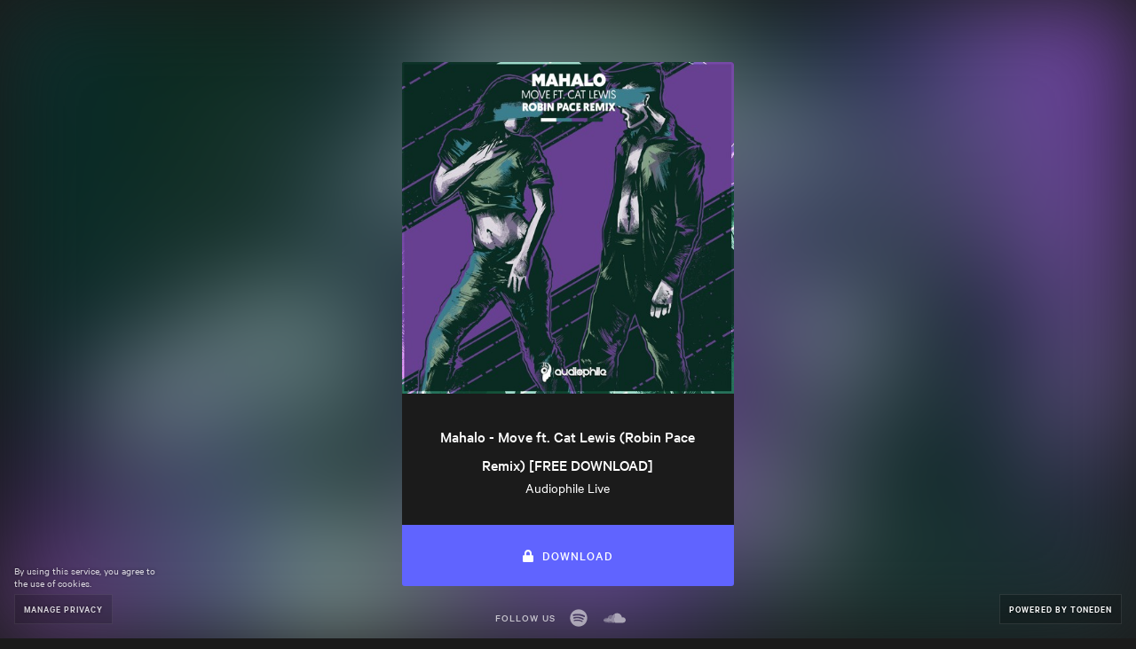

--- FILE ---
content_type: text/html; charset=utf-8
request_url: https://www.toneden.io/audiophilelive/post/mahalo-move-ft-cat-lewis-robin-pace-remix-free-download
body_size: 4182
content:
<!DOCTYPE html><head><script async src="https://platform.twitter.com/oct.js"></script><noscript><img height="1" width="1" style="display:none;" src="https://www.facebook.com/tr?id=1711912442390284&amp;ev=PageView&amp;noscript=1"><img height="1" width="1" style="display:none;" alt="" src="https://dc.ads.linkedin.com/collect/?pid=288220&amp;fmt=gif"><iframe src="https://www.googletagmanager.com/ns.html?id=GTM-5P8FXJ" height="0" width="0" style="display:none;visibility:hidden"></iframe></noscript><script type="text/javascript">window.env = 'production';
window.beta = false;
window.demo = false;
window.csrfToken = 'yWboEd4u-LfQOhXk4tU8dVw2xvSsSrHScF0s';
window.isMobile = false;
window.release = 'e992e708fb';
</script><link rel="icon" type="image/png" href="https://st.toneden.io/prod-assets/images/favicon.png"><meta charset="utf-8"><meta name="viewport" content="width=device-width, initial-scale=1.0"><meta name="google-site-verification" content="Y1nGJMynu6I5F2vZ7ny0nrEhHolm_9ELinFyTS9INuY"><meta property="fb:app_id" content="28218816837"><meta http-equiv="Pragma" content="no-cache"><meta http-equiv="cache-control" content="no-cache, must-revalidate, max-age=0"><meta property="og:url" content="https://www.toneden.io/audiophilelive/post/mahalo-move-ft-cat-lewis-robin-pace-remix-free-download"><script src="https://use.fontawesome.com/releases/v5.15.4/js/all.js" crossorigin="anonymous" data-auto-replace-svg="nest"></script><meta property="og:image" content="https://i1.sndcdn.com/artworks-000206461332-707c28-t500x500.jpg"><meta property="og:site_name" content="ToneDen"><meta property="og:title" content="Mahalo - Move ft. Cat Lewis (Robin Pace Remix) [FREE DOWNLOAD]"><meta property="og:type" content="article"><meta property="og:description" content="Listen and download Mahalo - Move ft. Cat Lewis (Robin Pace Remix) [FREE DOWNLOAD] by Audiophile Live for free on ToneDen"><meta name="twitter:card" content="summary_large_image"><meta name="twitter:site" content="@toneden_io"><meta name="twitter:title" content="Mahalo - Move ft. Cat Lewis (Robin Pace Remix) [FREE DOWNLOAD]"><meta name="twitter:description" content="Listen and download Mahalo - Move ft. Cat Lewis (Robin Pace Remix) [FREE DOWNLOAD] by Audiophile Live for free on ToneDen"><meta name="twitter:imageSrc" content="https://i1.sndcdn.com/artworks-000206461332-707c28-t500x500.jpg"><meta name="twitter:url" content="undefined"><script>window.EBFONT_PROPERTIES = {
    'family': 'Neue Plak',
    'src': 'https://cdn.evbstatic.com/s3-build/perm_001/bf1c05/django/js/src/eb/fonts/neueplak.js',
    'oldVersions': ['EB.fonts.neueplak.10-24-2018', 'EB.fonts.neueplak.09-20-2018', 'EB.fonts.neueplak.09-04-2018', 'EB.fonts.neueplak.08-30-2018', 'EB.fonts.neueplak.08-24-2018', 'EB.fonts.benton.10-26-2016', 'EB.fonts.benton.11-29-2016'],
    'version': 'EB.fonts.neueplak.03-19-2019',
};

/* eslint-disable */
!function(a,b){if(a.EB=a.EB||{},EB.renderFonts=function(a,c){for(var d="",e=b.createElement("style"),f=0,g;g=a[f];f++)d+="@font-face{font-family:'"+c+"';font-weight:"+g.weight+";font-style:"+g.style+";src:url(data:application/font-woff;base64,"+g.base64+") format('woff');}";e.styleSheet&&!e.sheet?e.styleSheet.cssText=d:e.appendChild(b.createTextNode(d)),b.getElementsByTagName("head")[0].appendChild(e),b.documentElement.className+=" font-has-loaded"},EB.readWriteFontFromLocalStorage=function(a){for(var c=0;c<a.EBFONT_PROPERTIES.oldVersions.length;c++)localStorage.removeItem(a.EBFONT_PROPERTIES.oldVersions[c]);var d=JSON.parse(localStorage.getItem(a.EBFONT_PROPERTIES.version));if(d)EB.renderFonts(d,a.EBFONT_PROPERTIES.family);else{EB.shouldRenderFonts=!0;var e=b.createElement("script");e.src=a.EBFONT_PROPERTIES.src,b.getElementsByTagName("head")[0].appendChild(e),setTimeout(function(){EB.shouldRenderFonts=!1},3e3)}},a.localStorage)try{localStorage.setItem("localStorage",1),localStorage.removeItem("localStorage"),EB.readWriteFontFromLocalStorage(a)}catch(c){Storage.prototype._setItem=Storage.prototype.setItem,Storage.prototype.setItem=function(){}}}(window,document);</script><title>Mahalo - Move ft. Cat Lewis (Robin Pace Remix) [FREE DOWNLOAD] by Audiophile Live - Free download on ToneDen</title><meta name="viewport" content="width=device-width, initial-scale=1.0"><meta http-equiv="Pragma" content="no-cache"><meta http-equiv="cache-control" content="no-cache, must-revalidate, max-age=0"><meta name="description" content="Listen and download Mahalo - Move ft. Cat Lewis (Robin Pace Remix) [FREE DOWNLOAD] by Audiophile Live for free on ToneDen"><meta name="keywords" content="toneden,marketing automation,facebook advertising,instagram advertising,social marketing,facebook marketing,instagram marketing,lasso,shopify,marketing,follow to download,follow me,free download,facebook ads,instagram ads,marketing tools,event marketing,eventbrite,Audiophile Live,audiophilelive,Mahalo,Move,ft,Cat,Lewis,Robin,Pace,Remix,FREE,DOWNLOAD"><link href="https://cdn.evbstatic.com/s3-build/fe/dist/eds-css/1.2.25/styles/eds.css" rel="stylesheet" type="text/css"><link href="//st.toneden.io/production/stylesheets/social.css?v=e992e708fb" rel="stylesheet" type="text/css"><style>#intercom-launcher-frame {display: none;}

</style><script>window.allowSpotify = true;</script><script>window.appleMusicDeveloperToken = "eyJhbGciOiJFUzI1NiIsInR5cCI6IkpXVCIsImtpZCI6IjlQMlhWSjc1UFgifQ.eyJpYXQiOjE3NjgyNDYwOTgsImV4cCI6MTc4Mzc5ODA5OCwiaXNzIjoiNDdGNjNQSEc3UCJ9.ypJ7XkKtlpTEYSSzLWFch-kn59kSkT845O6_pNY47sswHmqEq5KQLBjd5Q2dbnRG7CFu_7IKCQWUjhiHrLDkPA";</script><script>window.fanTwitterAuthed = false;</script><script>window.skipPixelTracking = false;</script><script>window.cameFromShopifyAppStore = false;</script><script>window.cameFromEventbriteAppStore = false;</script><script>window.redirectedToEBApp = false;</script><script>window.isEmailVerified = true;</script><script>window.alertMessage = '';</script><script>window.TDAppName = 'social';</script><script>window.stripeKey = 'pk_live_vrnPnKRJ43pFj4pxVpPrHvko';
</script><script>window.userLocation = {"range":[51314688,51380223],"country":"US","region":"OH","eu":"0","timezone":"America/New_York","city":"Columbus","ll":[39.9625,-83.0061],"metro":535,"area":20};</script><script>window.preloadOwner = {"id":4112,"avatar_url":"https://i1.sndcdn.com/avatars-000153717979-3h1q8s-t500x500.jpg","username":"audiophilelive","display_name":"Audiophile Live","email":"jacob@audiophile-live.com","is_email_verified":true,"additional_emails":null,"role":"user","type":"industry","customer_type":null,"is_opt_out_account":false,"skip_pixel_tracking":null,"creation_platform":null,"last_logged_in_date":"2025-01-31T14:43:54.783Z","first_name":"","last_name":null,"name":"","birthday":null,"city":"Dallas","state":"TX","country":"US","timezone_name":null,"submissions_email":null,"subscription_id":null,"policy":"Enter your submission policy here. For example if you prefer original content only and what kind of genres you are looking for in a submission.","about":"Kim Kardashian face wreckers.\n\n\n","background_url":"https://toneden-artistimages.s3.amazonaws.com/4112/cover?v=1464642116266","is_submissions_gate":true,"bandsintown_name":null,"bandsintown_url":null,"bigtickets_id":null,"bigtickets_username":null,"chartmetric_id":null,"etix_username":null,"eventbrite_env":null,"eventbrite_id":null,"eventbrite_organizer_id":null,"eventbrite_organization_id":null,"eventbrite_username":null,"conv_api_status":null,"facebook_permissions":[],"facebook_profile_name":null,"facebook_username":"17126249","facebook_url":null,"fbpageid":"622223711149344","facebook_id":null,"manual_facebook_id":null,"messenger_uuid":null,"facebook_profile_picture_url":"https://i1.sndcdn.com/avatars-000153717979-3h1q8s-t500x500.jpg","gofundme_charity_id":null,"gofundme_charity_username":null,"google_analytics_id":"6b68068e-8e49-43ff-9760-aab8f2219dbc","google_permissions":null,"google_username":"Audiophile Live","google_id":"106733555490993234462","youtube_id":"UCh1m9lD6lyxl3sCjlEybZ-w","instagram_id":null,"instagram_url":null,"instagram_username":null,"linkedin_access_expiry_timestamp":null,"linkedin_id":null,"linkedin_profile_name":null,"linkedin_profile_picture_url":null,"linkedin_refresh":null,"mailchimp_api_domain":null,"mailchimp_id":null,"mailchimp_username":null,"mixer_access":null,"mixer_refresh":null,"mixer_channel_id":null,"mixer_id":null,"mixer_url":null,"mixer_username":null,"nightout_id":null,"nightout_username":null,"patreon_id":null,"patreon_url":null,"patreon_username":null,"quicket_id":null,"salesforce_api_domain":null,"salesforce_id":null,"salesforce_username":null,"showclix_id":null,"showclix_username":null,"slang_email":null,"slang_id":null,"spotify_account_type":"user","spotify_url":"https://open.spotify.com/user/audiophilerecords","spotify_username":"Science Cult","spotify_id":"audiophilerecords","manual_spotify_id":null,"soundcloud_url":"http://soundcloud.com/audiophilelive","soundcloud_username":"audiophilelive","soundcloud_id":"18536752","manual_soundcloud_id":null,"slack_bot_id":null,"slack_team_id":null,"slack_team_name":null,"slack_user_id":null,"shopify_api_domain":null,"shopify_id":null,"shopify_permissions":null,"shopify_url":null,"shopify_store_name":null,"splash_email":null,"squadup_email":null,"squadup_id":null,"stellar_id":null,"stellar_username":null,"tessitura_api_domain":null,"tessitura_user_group":null,"tessitura_username":null,"tickeri_email":null,"ticketbud_id":null,"ticketbud_username":null,"ticketsocket_api_domain":null,"ticketsocket_id":null,"ticketsocket_enterprise_username":null,"twitch_id":null,"twitch_username":null,"has_twitter_write_permission":false,"twitter_username":"AudiophileLive","twitter_url":"http://twitter.com/AudiophileLive","twitter_status":"@MrJamesGeary Unfortunately yes bud, was great hanging out with you. Do you have a direct contact I can get in touch with you i.e email/fb?","twitter_id":null,"attribution_window_settings":{"view_days":1,"click_days":7},"default_notification_settings":{"channels_by_type":{"ad_stats_daily":{"email":true,"slack":true},"ad_stats_final":{"email":true,"slack":true},"ad_stats_weekly":{"email":true,"slack":true},"predraft_campaign":{"email":true,"slack":true},"ad_stats_monthly":{"email":true,"slack":true},"ad_first_conversion":{"email":true,"slack":true},"ad_recommendation":{"email":true,"slack":true}}},"lasso_settings":null,"messenger_settings":null,"report_settings":null,"social_profiles":{"spotify":{"followers":12644},"youtube":{"subscribers":8769},"soundcloud":{"followers":65474}},"interface_settings":null,"advertising_settings":null,"account_count":null,"follower_count":14106,"following_count":315,"has_apple_music_access":false,"has_facebook_access":true,"has_givebutter_access":false,"has_google_access":true,"has_holdmyticket_access":false,"has_prekindle_access":false,"has_stellar_access":false,"has_tixtrack_access":false,"has_webconnex_access":false,"has_password":false,"profile_url":"https://toneden.io/audiophilelive","createdAt":"2014-04-14T18:10:43.271Z"};</script></head><body><div id="app-component"></div></body><script src="//st.toneden.io/production/javascripts/social.js?v=e992e708fb" crossorigin="anonymous"></script><script src="//sd.toneden.io/production/v2/toneden.loader.js" async></script><script src="https://js-cdn.music.apple.com/musickit/v1/musickit.js" async></script><noscript><img height="1" width="1" style="display:none;" alt="" src="https://analytics.twitter.com/i/adsct?txn_id=l60b1&amp;p_id=Twitter&amp;tw_sale_amount=0&amp;tw_order_quantity=0"><img height="1" width="1" style="display:none;" alt="" src="//t.co/i/adsct?txn_id=l60b1&amp;p_id=Twitter&amp;tw_sale_amount=0&amp;tw_order_quantity=0"></noscript>

--- FILE ---
content_type: text/css; charset=utf-8
request_url: https://st.toneden.io/1.273/stylesheets/1720-1720.css?v=0d4f0905c79baaee7023
body_size: 4405
content:
.ant-drawer{bottom:0;left:0;pointer-events:none;position:fixed;right:0;top:0;z-index:1000}.ant-drawer-inline{position:absolute}.ant-drawer-mask{background:rgba(0,0,0,.45);bottom:0;left:0;pointer-events:auto;position:absolute;right:0;top:0;z-index:1000}.ant-drawer-content-wrapper{position:absolute;transition:all .3s;z-index:1000}.ant-drawer-content-wrapper-hidden{display:none}.ant-drawer-left>.ant-drawer-content-wrapper{bottom:0;box-shadow:6px 0 16px -8px rgba(0,0,0,.08),9px 0 28px 0 rgba(0,0,0,.05),12px 0 48px 16px rgba(0,0,0,.03);left:0;top:0}.ant-drawer-right>.ant-drawer-content-wrapper{bottom:0;box-shadow:-6px 0 16px -8px rgba(0,0,0,.08),-9px 0 28px 0 rgba(0,0,0,.05),-12px 0 48px 16px rgba(0,0,0,.03);right:0;top:0}.ant-drawer-top>.ant-drawer-content-wrapper{box-shadow:0 6px 16px -8px rgba(0,0,0,.08),0 9px 28px 0 rgba(0,0,0,.05),0 12px 48px 16px rgba(0,0,0,.03);left:0;right:0;top:0}.ant-drawer-bottom>.ant-drawer-content-wrapper{bottom:0;box-shadow:0 -6px 16px -8px rgba(0,0,0,.08),0 -9px 28px 0 rgba(0,0,0,.05),0 -12px 48px 16px rgba(0,0,0,.03);left:0;right:0}.ant-drawer-content{background:#fff;height:100%;overflow:auto;pointer-events:auto;width:100%}.ant-drawer-wrapper-body{display:flex;flex-direction:column;height:100%;width:100%}.ant-drawer-header{align-items:center;border-bottom:1px solid #f0f0f0;display:flex;flex:0;font-size:16px;line-height:22px;padding:16px 24px}.ant-drawer-header-title{align-items:center;display:flex;flex:1;min-height:0;min-width:0}.ant-drawer-extra{flex:0}.ant-drawer-close{text-rendering:auto;background:transparent;border:0;color:rgba(0,0,0,.45);cursor:pointer;display:inline-block;font-size:16px;font-style:normal;font-weight:700;line-height:1;margin-right:12px;outline:0;text-align:center;text-decoration:none;text-transform:none;transition:color .3s}.ant-drawer-close:focus,.ant-drawer-close:hover{color:rgba(0,0,0,.75);text-decoration:none}.ant-drawer-title{color:rgba(0,0,0,.85);flex:1;font-size:16px;font-weight:500;line-height:22px;margin:0}.ant-drawer-body{flex:1;min-height:0;min-width:0;overflow:auto;padding:24px}.ant-drawer-footer{border-top:1px solid #f0f0f0;flex-shrink:0;padding:10px 16px}.panel-motion-appear-start,.panel-motion-enter-start,.panel-motion-leave-start{transition:none}.ant-drawer-mask-motion-appear-active,.ant-drawer-mask-motion-enter-active,.ant-drawer-mask-motion-leave-active,.panel-motion-appear-active,.panel-motion-enter-active,.panel-motion-leave-active{transition:all .3s}.ant-drawer-mask-motion-appear,.ant-drawer-mask-motion-enter{opacity:0}.ant-drawer-mask-motion-appear-active,.ant-drawer-mask-motion-enter-active,.ant-drawer-mask-motion-leave{opacity:1}.ant-drawer-mask-motion-leave-active{opacity:0}.ant-drawer-panel-motion-left-appear-start,.ant-drawer-panel-motion-left-enter-start,.ant-drawer-panel-motion-left-leave-start{transition:none}.ant-drawer-panel-motion-left-appear-active,.ant-drawer-panel-motion-left-enter-active,.ant-drawer-panel-motion-left-leave-active{transition:all .3s}.ant-drawer-panel-motion-left-appear,.ant-drawer-panel-motion-left-enter{transform:translateX(-100%)}.ant-drawer-panel-motion-left-appear-active,.ant-drawer-panel-motion-left-enter-active,.ant-drawer-panel-motion-left-leave{transform:translateX(0)}.ant-drawer-panel-motion-left-leave-active{transform:translateX(-100%)}.ant-drawer-panel-motion-right-appear-start,.ant-drawer-panel-motion-right-enter-start,.ant-drawer-panel-motion-right-leave-start{transition:none}.ant-drawer-panel-motion-right-appear-active,.ant-drawer-panel-motion-right-enter-active,.ant-drawer-panel-motion-right-leave-active{transition:all .3s}.ant-drawer-panel-motion-right-appear,.ant-drawer-panel-motion-right-enter{transform:translateX(100%)}.ant-drawer-panel-motion-right-appear-active,.ant-drawer-panel-motion-right-enter-active,.ant-drawer-panel-motion-right-leave{transform:translateX(0)}.ant-drawer-panel-motion-right-leave-active{transform:translateX(100%)}.ant-drawer-panel-motion-top-appear-start,.ant-drawer-panel-motion-top-enter-start,.ant-drawer-panel-motion-top-leave-start{transition:none}.ant-drawer-panel-motion-top-appear-active,.ant-drawer-panel-motion-top-enter-active,.ant-drawer-panel-motion-top-leave-active{transition:all .3s}.ant-drawer-panel-motion-top-appear,.ant-drawer-panel-motion-top-enter{transform:translateY(-100%)}.ant-drawer-panel-motion-top-appear-active,.ant-drawer-panel-motion-top-enter-active,.ant-drawer-panel-motion-top-leave{transform:translateY(0)}.ant-drawer-panel-motion-top-leave-active{transform:translateY(-100%)}.ant-drawer-panel-motion-bottom-appear-start,.ant-drawer-panel-motion-bottom-enter-start,.ant-drawer-panel-motion-bottom-leave-start{transition:none}.ant-drawer-panel-motion-bottom-appear-active,.ant-drawer-panel-motion-bottom-enter-active,.ant-drawer-panel-motion-bottom-leave-active{transition:all .3s}.ant-drawer-panel-motion-bottom-appear,.ant-drawer-panel-motion-bottom-enter{transform:translateY(100%)}.ant-drawer-panel-motion-bottom-appear-active,.ant-drawer-panel-motion-bottom-enter-active,.ant-drawer-panel-motion-bottom-leave{transform:translateY(0)}.ant-drawer-panel-motion-bottom-leave-active{transform:translateY(100%)}.ant-drawer-rtl{direction:rtl}.ant-drawer-rtl .ant-drawer-close{margin-left:12px;margin-right:0}.eds-checkbox{align-items:center;display:flex;position:relative}.eds-checkbox__label{color:#39364f;color:var(--eds-ui-800,#39364f);cursor:pointer;margin-left:16px;margin-right:12px}.eds-checkbox__label span{display:block}.eds-checkbox__input{left:-9999px;position:absolute;visibility:visible}.eds-checkbox__background,.eds-checkbox__checkmark,.eds-checkbox__foreground{height:20px;left:0;position:absolute;top:0;transform:scale(0);width:20px}.eds-checkbox__background{background-color:#3659e3;background-color:var(--eds-control,#3659e3)}.eds-checkbox__delegate{-webkit-box-flex:0;background-color:#fff;background-color:var(--eds-background,#fff);border:1px solid #94949e;border-radius:2px;display:inline-block;flex:none;height:20px;line-height:0;margin:0;position:relative;transition:border-color .16s ease-in;width:20px}.eds-checkbox__delegate:focus,.eds-checkbox__delegate:hover{border-color:#535163}.eds-checkbox__delegate:focus .eds-checkbox__background,.eds-checkbox__delegate:hover .eds-checkbox__background{background-color:#fff;background-color:var(--eds-background,#fff)}.eds-checkbox__delegate:active{border-color:#304fc9;border-color:var(--eds-control--active,#304fc9)}.eds-checkbox__delegate:active .eds-checkbox__background{background-color:#fff;background-color:var(--eds-background,#fff)}.eds-checkbox__delegate.eds-checkbox__delegate--error{border-color:#c5162e;border-color:var(--eds-error,#c5162e)}.eds-checkbox__checkmark i,.eds-checkbox__checkmark i svg{height:20px;width:20px}.eds-checkbox__foreground{background:#fff;opacity:.01}.eds-checkbox__input:focus~.eds-checkbox__delegate{border-color:#535163;outline:thick double var(--ButtonGhostTextColorHover)}.eds-checkbox__input:focus:checked~.eds-checkbox__delegate{border-color:#3d64ff;border-color:var(--eds-control--hover,#3d64ff);outline:thick double var(--ButtonGhostTextColorHover)}.eds-checkbox__input:focus:checked~.eds-checkbox__delegate .eds-checkbox__background{background-color:#3d64ff;background-color:var(--eds-control--hover,#3d64ff)}.eds-checkbox__input:checked~.eds-checkbox__delegate{border-color:#3659e3;border-color:var(--eds-control,#3659e3)}.eds-checkbox__input:checked~.eds-checkbox__delegate:hover{border-color:#3d64ff;border-color:var(--eds-control--hover,#3d64ff)}.eds-checkbox__input:checked~.eds-checkbox__delegate:hover .eds-checkbox__background{background-color:#3d64ff;background-color:var(--eds-control--hover,#3d64ff)}.eds-checkbox__input:checked~.eds-checkbox__delegate:active{border-color:#304fc9;border-color:var(--eds-control--active,#304fc9)}.eds-checkbox__input:checked~.eds-checkbox__delegate:active .eds-checkbox__background{background-color:#304fc9;background-color:var(--eds-control--active,#304fc9)}.eds-checkbox__input:checked~.eds-checkbox__delegate .eds-checkbox__background,.eds-checkbox__input:checked~.eds-checkbox__delegate .eds-checkbox__checkmark{transform:scale(1);transition:all .16s cubic-bezier(.4,0,.3,1)}.eds-checkbox__input:checked~.eds-checkbox__delegate .eds-checkbox__checkmark{transition-delay:.16s}.eds-checkbox__input:disabled~.eds-checkbox__delegate,.eds-checkbox__input:disabled~.eds-checkbox__delegate:hover{background-color:#f8f7fa;background-color:var(--eds-ui-100,#f8f7fa);border:1px solid #dbdae3;border:1px solid var(--eds-ui-300,#dbdae3);cursor:not-allowed}.eds-checkbox__input:disabled~.eds-checkbox__delegate .eds-checkbox__background,.eds-checkbox__input:disabled~.eds-checkbox__delegate:hover .eds-checkbox__background{background-color:#f8f7fa;background-color:var(--eds-ui-100,#f8f7fa)}.eds-checkbox__input:disabled~.eds-checkbox__delegate .eds-checkbox__checkmark i circle,.eds-checkbox__input:disabled~.eds-checkbox__delegate .eds-checkbox__checkmark i path,.eds-checkbox__input:disabled~.eds-checkbox__delegate:hover .eds-checkbox__checkmark i circle,.eds-checkbox__input:disabled~.eds-checkbox__delegate:hover .eds-checkbox__checkmark i path{stroke:#a9a8b3!important;stroke:var(--eds-ui-500,#a9a8b3)!important}.eds-checkbox__input:disabled~.eds-checkbox__label{color:#a9a8b3;color:var(--eds-ui-500,#a9a8b3);cursor:not-allowed}.eds-checkbox--rebranding-active{align-items:flex-start}.eds-checkbox--rebranding-active .eds-checkbox__input:disabled~.eds-checkbox__label,.eds-checkbox--rebranding-active .eds-checkbox__label{color:#161719;font-size:15px;margin-left:12px}.eds-checkbox--rebranding-active .eds-checkbox__input:disabled~.eds-checkbox__label.eds-checkbox__delegate,.eds-checkbox--rebranding-active .eds-checkbox__label.eds-checkbox__delegate{margin-left:0}.eds-checkbox--rebranding-active .eds-checkbox__input:disabled~.eds-checkbox__delegate,.eds-checkbox--rebranding-active .eds-checkbox__input:disabled~.eds-checkbox__delegate:hover{background-color:#fff;border-color:#bab9b8;opacity:.5}.eds-checkbox--rebranding-active .eds-checkbox__input:disabled~.eds-checkbox__delegate .eds-checkbox__background,.eds-checkbox--rebranding-active .eds-checkbox__input:disabled~.eds-checkbox__delegate:hover .eds-checkbox__background{background-color:#fff}.eds-checkbox--rebranding-active .eds-checkbox__background{background-color:#161719}.eds-checkbox--rebranding-active .eds-checkbox__delegate{border-color:#bab9b8;border-radius:4px}.eds-checkbox--rebranding-active .eds-checkbox__delegate:active,.eds-checkbox--rebranding-active .eds-checkbox__delegate:focus,.eds-checkbox--rebranding-active .eds-checkbox__delegate:hover{border-color:#b9b9b9;border-radius:4px}.eds-checkbox--rebranding-active .eds-checkbox__input:focus:checked~.eds-checkbox__delegate{border-color:#161719}.eds-checkbox--rebranding-active .eds-checkbox__input:focus:checked~.eds-checkbox__delegate .eds-checkbox__background{background-color:#161719}.eds-checkbox--rebranding-active .eds-checkbox__input:checked~.eds-checkbox__delegate,.eds-checkbox--rebranding-active .eds-checkbox__input:checked~.eds-checkbox__delegate:hover{border-color:#161719}.eds-checkbox--rebranding-active .eds-checkbox__input:checked~.eds-checkbox__delegate:hover .eds-checkbox__background{background-color:#161719}.eds-checkbox--rebranding-active .eds-checkbox__input:checked~.eds-checkbox__delegate:active{border-color:#161719}.eds-checkbox--rebranding-active .eds-checkbox__input:checked~.eds-checkbox__delegate:active .eds-checkbox__background{background-color:#161719}.eds-checkbox--rebranding-active .eds-checkbox__input:focus:checked~.eds-checkbox__delegate,.eds-checkbox--rebranding-active .eds-checkbox__input:focus~.eds-checkbox__delegate{outline:2px solid #7a7c81;outline-offset:2px}.eds-progress-indicator--circular-determinate{transform:rotateY(0) rotateX(0) rotate(270deg)}.eds-progress-indicator--circular-determinate__circle{transition:all .5s linear}.eds-progress-indicator--linear__line,.eds-progress-indicator--linear__rail{border-radius:2px;height:4px;overflow:hidden;position:relative}.eds-progress-indicator--linear__rail{min-width:50px;width:100%}.eds-progress-indicator--linear-determinate__line{transition:width .5s ease,background-color .5s ease}.eds-progress-indicator--linear-indeterminate__line{-webkit-animation-direction:alternate;animation-direction:alternate;-webkit-animation-duration:1s;animation-duration:1s;-webkit-animation-iteration-count:infinite;animation-iteration-count:infinite;-webkit-animation-name:cylon;animation-name:cylon;-webkit-animation-timing-function:ease-in-out;animation-timing-function:ease-in-out;position:absolute;width:100%}@-webkit-keyframes cylon{0%{left:-110%}to{left:110%}}@keyframes cylon{0%{left:-110%}to{left:110%}}.eds-btn{fill:#39364f;fill:var(--eds-ui-800,#39364f);background:transparent;border:2px solid #a9a8b3;border:2px solid var(--eds-ui-500,#a9a8b3);border-radius:4px;box-sizing:border-box;color:#39364f;color:var(--eds-ui-800,#39364f);cursor:pointer;font-weight:600;height:44px;letter-spacing:.2px;line-height:24px;padding:0 30px 1px;position:relative;text-align:center;text-decoration:none;transform:translateZ(0);transition:all .4s cubic-bezier(.4,0,.3,1)}a.eds-btn{display:inline-block;padding-bottom:8px;padding-top:8px}.eds-btn:after,.eds-btn:before{background:#fff;background:var(--eds-background,#fff);border-radius:4px;bottom:-2px;content:"";left:-2px;opacity:0;position:absolute;right:-2px;top:-2px;transition:all .4s cubic-bezier(.4,0,.3,1);z-index:-200}.eds-btn:before{z-index:-190}.eds-btn:focus,.eds-btn:hover{background-color:#f8f7fa;background-color:var(--eds-ui-100,#f8f7fa);border-color:#6f7287;border-color:var(--eds-ui-600,#6f7287);text-decoration:none}.eds-btn:focus:not(:focus-visible){outline:none}.eds-btn:focus-visible{outline:2px solid #3d64ff}.eds-btn:active{background-color:#eeedf2;background-color:var(--eds-ui-200,#eeedf2);border-color:#6f7287;border-color:var(--eds-ui-600,#6f7287);outline:none;text-decoration:none}.eds-btn.eds-btn--icon-with-other-children{padding:0 23px 1px 15px}.eds-btn.eds-btn--icon-with-other-children .eds-icon--small{margin-right:8px;vertical-align:top}.eds-btn--link{border-color:transparent;color:#3659e3;color:var(--eds-control,#3659e3)}.eds-btn--link:focus,.eds-btn--link:hover{background-color:#f8f7fa;background-color:var(--eds-ui-100,#f8f7fa);border-color:#f8f7fa;border-color:var(--eds-ui-100,#f8f7fa);color:#3d64ff;color:var(--eds-control--hover,#3d64ff)}.eds-btn--link:active{background-color:#eeedf2;background-color:var(--eds-ui-200,#eeedf2);border-color:#eeedf2;border-color:var(--eds-ui-200,#eeedf2);color:#304fc9;color:var(--eds-control--active,#304fc9)}.eds-btn--danger{border-color:transparent;color:#c5162e;color:var(--eds-error-text,#c5162e)}.eds-btn--danger:focus,.eds-btn--danger:hover{background-color:#f8f7fa;background-color:var(--eds-ui-100,#f8f7fa);border-color:#f8f7fa;border-color:var(--eds-ui-100,#f8f7fa);color:#e02e46;color:var(--eds-error-text--hover,#e02e46)}.eds-btn--danger:active{background-color:#eeedf2;background-color:var(--eds-ui-200,#eeedf2);border-color:#eeedf2;border-color:var(--eds-ui-200,#eeedf2);color:#b01a2e;color:var(--eds-error-text--active,#b01a2e)}.eds-btn--neutral{fill:#39364f;fill:var(--eds-ui-800,#39364f);background:#fff;background:var(--eds-background,#fff);border-color:#a9a8b3;border-color:var(--eds-ui-500,#a9a8b3);color:#39364f;color:var(--eds-ui-800,#39364f)}.eds-btn--neutral:focus,.eds-btn--neutral:hover{background-color:#f8f7fa;background-color:var(--eds-ui-100,#f8f7fa)}.eds-btn--neutral:active,.eds-btn--neutral:focus,.eds-btn--neutral:hover{border-color:#6f7287;border-color:var(--eds-ui-600,#6f7287);color:#39364f;color:var(--eds-ui-800,#39364f)}.eds-btn--neutral:active{background-color:#eeedf2;background-color:var(--eds-ui-200,#eeedf2)}.eds-btn--fill{background-color:#d1410c;background-color:var(--eds-primary-brand,#d1410c);border-color:#d1410c;border-color:var(--eds-primary-brand,#d1410c)}.eds-btn--fill,.eds-btn--fill:focus,.eds-btn--fill:hover{fill:#fff;fill:var(--eds-inverse-primary-brand,#fff);color:#fff;color:var(--eds-inverse-primary-brand,#fff)}.eds-btn--fill:focus,.eds-btn--fill:hover{background-color:#f05537;background-color:var(--eds-primary-brand--hover,#f05537);border-color:#f05537;border-color:var(--eds-primary-brand--hover,#f05537)}.eds-btn--fill:active{fill:#fff;fill:var(--eds-inverse-primary-brand,#fff);background-color:#c23c0c;background-color:var(--eds-primary-brand--active,#c23c0c);border-color:#c23c0c;border-color:var(--eds-primary-brand--active,#c23c0c);color:#fff;color:var(--eds-inverse-primary-brand,#fff)}.eds-btn--follow{fill:#fff;background-color:#3659e3;border-color:#3659e3;color:#fff}.eds-btn--follow:focus,.eds-btn--follow:hover{background-color:#2444c0;border-color:#2444c0;color:#fff}.eds-btn--follow:active{background-color:#16309a;border-color:#16309a;color:#fff}.eds-btn--follow.eds-btn--following{background-color:#fff;border-color:#3659e3;color:#3659e3}.eds-btn--follow.eds-btn--following:focus,.eds-btn--follow.eds-btn--following:hover{background-color:#efedf2;border-color:#2444c0;color:#3659e3}.eds-btn--follow.eds-btn--following:active{background-color:#dddae3;border-color:#16309a;color:#3659e3}.eds-btn--disabled{cursor:default}.eds-btn--disabled,.eds-btn--disabled:active,.eds-btn--disabled:focus,.eds-btn--disabled:hover{fill:#a9a8b3;fill:var(--eds-ui-500,#a9a8b3);background:#fff;background:var(--eds-background,#fff);border-color:#eeedf2;border-color:var(--eds-ui-200,#eeedf2);color:#a9a8b3;color:var(--eds-ui-500,#a9a8b3)}.eds-btn--disabled.eds-btn--danger,.eds-btn--disabled.eds-btn--danger:active,.eds-btn--disabled.eds-btn--danger:focus,.eds-btn--disabled.eds-btn--danger:hover,.eds-btn--disabled.eds-btn--link:not(.eds-btn--neutral):not(.eds-btn--fill),.eds-btn--disabled.eds-btn--link:not(.eds-btn--neutral):not(.eds-btn--fill):active,.eds-btn--disabled.eds-btn--link:not(.eds-btn--neutral):not(.eds-btn--fill):focus,.eds-btn--disabled.eds-btn--link:not(.eds-btn--neutral):not(.eds-btn--fill):hover{background:transparent;border-color:transparent}.eds-btn--disabled.eds-btn--fill{background-color:#f8f7fa;background-color:var(--eds-ui-100,#f8f7fa);border-color:#f8f7fa;border-color:var(--eds-ui-100,#f8f7fa)}.eds-btn--apple_pay{background-color:#000;border-color:#000;color:#fff}.eds-btn--apple_pay:hover{background-color:#2c2c2e;border-color:#2c2c2e}.eds-btn--rebranding-fill,.eds-btn--rebranding-fill:active,.eds-btn--rebranding-fill:focus,.eds-btn--rebranding-fill:hover{background-color:#161719;border:1px solid #161719;border-radius:9999px;color:#fff;font-size:15px;font-weight:500;height:auto;padding:12px 28px}.eds-btn--rebranding-fill .eds-btn__extra,.eds-btn--rebranding-fill:active .eds-btn__extra,.eds-btn--rebranding-fill:focus .eds-btn__extra,.eds-btn--rebranding-fill:hover .eds-btn__extra{margin-top:4px}.eds-btn--rebranding-neutral,.eds-btn--rebranding-neutral:active,.eds-btn--rebranding-neutral:focus,.eds-btn--rebranding-neutral:hover{background-color:#f5f5f0;border:1px solid #161719;border-radius:9999px;color:#161719;font-size:15px;font-weight:500;height:auto;padding:12px 28px}.eds-btn--rebranding-neutral .eds-btn__extra,.eds-btn--rebranding-neutral:active .eds-btn__extra,.eds-btn--rebranding-neutral:focus .eds-btn__extra,.eds-btn--rebranding-neutral:hover .eds-btn__extra{margin-top:4px}.eds-btn--inverse{background-color:transparent;border-width:0}.eds-btn--inverse,.eds-btn--inverse:active,.eds-btn--inverse:focus,.eds-btn--inverse:hover{fill:#fff;color:#fff}.eds-btn--inverse:focus,.eds-btn--inverse:hover{background-color:#4b4d63}.eds-btn--inverse:active{background-color:#39364f}.eds-btn--inverse.eds-btn--disabled{fill:#a9a8b3;background-color:transparent;color:#a9a8b3}.eds-btn.eds-btn--block{box-sizing:border-box;display:block;width:100%}.eds-btn--phab{background-color:#fff;background-color:var(--eds-background,#fff);border-color:#fff;border-color:var(--eds-background,#fff);border-radius:100%;box-shadow:0 1px 20px 0 rgba(30,10,60,.1),0 2px 5px 0 rgba(30,10,60,.05);height:100%;padding:0;width:100%}.eds-btn--phab:focus,.eds-btn--phab:hover{background-color:#f8f7fa;background-color:var(--eds-ui-100,#f8f7fa);border-color:#f8f7fa;border-color:var(--eds-ui-100,#f8f7fa)}.eds-btn--phab:active{background-color:#eeedf2;background-color:var(--eds-ui-200,#eeedf2);border-color:#eeedf2;border-color:var(--eds-ui-200,#eeedf2);box-shadow:none}.eds-btn--phab.eds-btn--neutral.eds-btn:after,.eds-btn--phab.eds-btn--neutral.eds-btn:before{opacity:0}.eds-btn--phab.eds-btn--fill{background-color:#d1410c;background-color:var(--eds-primary-brand,#d1410c);border-color:#d1410c;border-color:var(--eds-primary-brand,#d1410c);box-shadow:0 1px 20px 0 rgba(209,65,12,.5),0 2px 5px 0 rgba(209,65,12,.05)}.eds-btn--phab.eds-btn--fill:focus,.eds-btn--phab.eds-btn--fill:hover{background-color:#f05537;background-color:var(--eds-primary-brand--hover,#f05537);border-color:#f05537;border-color:var(--eds-primary-brand--hover,#f05537)}.eds-btn--phab.eds-btn--fill:active{background-color:#c23c0c;background-color:var(--eds-primary-brand--active,#c23c0c);border-color:#c23c0c;border-color:var(--eds-primary-brand--active,#c23c0c);box-shadow:none}.eds-btn--loading:disabled:before,.eds-btn--not-successful:disabled:before,.eds-btn--successful:disabled:before{opacity:0}.eds-btn--successful.eds-btn--fill svg circle,.eds-btn--successful.eds-btn--fill svg path,.eds-btn--successful.eds-btn--inverse svg circle,.eds-btn--successful.eds-btn--inverse svg path{stroke:#fff}.eds-btn--successful .eds-btn__children{visibility:hidden}.eds-btn--not-successful svg circle,.eds-btn--not-successful svg path{fill:#fff}.eds-btn--not-successful:active:after,.eds-btn--not-successful:after{background:#c5162e;background:var(--eds-error,#c5162e);opacity:1}.eds-btn--not-successful .eds-btn__children{visibility:hidden}.eds-btn__extra{left:0;position:absolute;right:0;top:8px}.eds-btn__extra>.eds-vector-image{display:block;margin-left:auto;margin-right:auto}.eds-btn__extra .eds-progress-indicator--circular{display:block;margin-left:auto;margin-right:auto;padding:2px}.eds-btn--anchor,.eds-btn--anchor--inverse,.eds-btn--anchor--neutral,.eds-btn--none{fill:#39364f;fill:var(--eds-ui-800,#39364f);background:none;border:none;color:#39364f;color:var(--eds-ui-800,#39364f);padding:0;text-align:left}.eds-btn--anchor--inverse.eds-btn--block,.eds-btn--anchor--neutral.eds-btn--block,.eds-btn--anchor.eds-btn--block,.eds-btn--none.eds-btn--block{box-sizing:border-box;width:100%}.eds-btn--anchor--inverse:hover,.eds-btn--anchor--neutral:hover,.eds-btn--anchor:hover,.eds-btn--none:hover{fill:#39364f;fill:var(--eds-ui-800,#39364f);background:none;color:#39364f;color:var(--eds-ui-800,#39364f);text-decoration:none}.eds-btn--anchor--inverse:active,.eds-btn--anchor--inverse:focus,.eds-btn--anchor--inverse:link,.eds-btn--anchor--neutral:active,.eds-btn--anchor--neutral:focus,.eds-btn--anchor--neutral:link,.eds-btn--anchor:active,.eds-btn--anchor:focus,.eds-btn--anchor:link,.eds-btn--none:active,.eds-btn--none:focus,.eds-btn--none:link{fill:#39364f;fill:var(--eds-ui-800,#39364f);background:none;color:#39364f;color:var(--eds-ui-800,#39364f)}@media (max-width:660px){.eds-btn--full-width{width:100%}}.eds-btn-toggle{display:inline-block}.eds-btn-toggle .eds-btn--icon-only{border-radius:40px;border-width:0;box-sizing:border-box;height:40px;padding:8px}.eds-btn-toggle .eds-btn--icon-only .eds-vector-image{display:block}.eds-btn-toggle .eds-btn--icon-only:not(.eds-btn--fill){fill:#4b4d63;fill:var(--eds-ui-700,#4b4d63);color:#4b4d63;color:var(--eds-ui-700,#4b4d63)}.eds-btn-toggle .eds-btn--icon-only:not(.eds-btn--fill):active,.eds-btn-toggle .eds-btn--icon-only:not(.eds-btn--fill):focus,.eds-btn-toggle .eds-btn--icon-only:not(.eds-btn--fill):hover{fill:#39364f;fill:var(--eds-ui-800,#39364f);color:#39364f;color:var(--eds-ui-800,#39364f)}.eds-btn-toggle .eds-btn--icon-only:not(.eds-btn--fill):focus,.eds-btn-toggle .eds-btn--icon-only:not(.eds-btn--fill):hover{background-color:#fff;background-color:var(--eds-background,#fff);border-color:#a9a8b3;border-color:var(--eds-ui-500,#a9a8b3)}.eds-btn-toggle .eds-btn--icon-only:not(.eds-btn--fill):active{background-color:#eeedf2;background-color:var(--eds-ui-200,#eeedf2);border-color:#6f7287;border-color:var(--eds-ui-600,#6f7287)}.eds-btn-toggle .eds-btn--icon-only.eds-btn--neutral{background-color:#fff;background-color:var(--eds-background,#fff);border:1px solid #dbdae3;border:1px solid var(--eds-ui-300,#dbdae3);padding:7px}

--- FILE ---
content_type: text/css; charset=utf-8
request_url: https://st.toneden.io/1.273/stylesheets/8855-8855.css?v=3ab384c31cb24af61786
body_size: 10976
content:
.content-title{font-family:Mercury,Palatino Linotype,Book Antiqua,Palatino,serif;font-size:32px;line-height:42px;padding-bottom:1rem}@media only screen and (max-width:768px){.content-title{font-size:26px;line-height:38px;padding-bottom:.5rem}}.content-subtitle{color:#ccc;font-size:16px;line-height:26px;padding-bottom:2rem}@media only screen and (max-width:768px){.content-subtitle{font-size:14px;line-height:24px}}.content-action .content-link{color:var(--turq);font-weight:600;letter-spacing:1px;text-transform:uppercase}.content-action .content-action-btn{background:var(--turq-bg);border:0;color:#fff;font-size:12px;min-width:275px;padding:1.25rem 4rem 1.325rem;transform:none}.content-action .content-action-btn:hover{border-top:1px solid hsla(var(--shadow-color-h),calc(var(--shadow-color-s)),calc(var(--shadow-color-l)),.1);box-shadow:0 1px 3px hsla(var(--shadow-color-h),calc(var(--shadow-color-s)),calc(var(--shadow-color-l)),.12),0 1px 2px hsla(var(--shadow-color-h),calc(var(--shadow-color-s)),calc(var(--shadow-color-l)),.24);color:#fff;opacity:.9;transform:translateY(-4px)}@media only screen and (max-width:768px){.content-action .content-action-btn{width:100%}}.content-title-label-wrap{padding-bottom:2rem}.content-title-label-wrap .content-title-label{border-bottom:2px solid var(--turq);color:var(--text-color);font-size:10px;font-weight:600;letter-spacing:1px;padding:8px;text-align:center;text-transform:uppercase}.testimonial{border-top:1px solid var(--dark-gray);margin-top:2rem;padding:2rem 0}.testimonial .testimonial-action{margin-top:30px}.testimonial .testimonial-action .testimonial-link{color:var(--turq);font-size:10px;font-weight:600;letter-spacing:1px;text-transform:uppercase}.testimonial .testimonial-action .testimonial-link:hover{color:var(--turq)}.testimonial .testimonial-quote{color:var(--text-color);font-size:14px;font-style:italic;line-height:24px;padding-bottom:2rem}.testimonial .testimonial-author .testimonial-avi-wrap{flex-basis:60px;max-width:60px}.testimonial .testimonial-author .testimonial-avi-wrap .testimonial-avi{border-radius:100%}.testimonial .testimonial-author .testimonial-author-content{flex-basis:calc(100% - 60px);width:calc(100% - 60px)}.testimonial .testimonial-author .testimonial-author-content .testimonial-name{color:var(--text-color);font-size:14px;font-weight:600;line-height:24px}.testimonial .testimonial-author .testimonial-author-content .testimonial-title{color:var(--text-color-contrast);font-size:14px;line-height:23px}.persona{padding:75px 0}.persona .persona-text .persona-title{color:var(--text-color);font-family:Mercury,Palatino Linotype,Book Antiqua,Palatino,serif;font-size:32px;line-height:42px;padding-bottom:1rem}.persona .persona-text .persona-title mark{background:none;color:var(--green)}@media only screen and (max-width:768px){.persona .persona-text .persona-title{font-size:28px;line-height:38px;padding-bottom:.5rem}}.persona .persona-text .persona-subtitle{color:#ccc;font-size:16px;line-height:26px;padding-bottom:75px}.persona .persona-items{position:relative}.persona .persona-items .persona-item-wrap{padding:0 2rem;position:relative;z-index:2}@media screen and (max-width:1224px){.persona .persona-items .persona-item-wrap{padding:0}}@media only screen and (max-width:768px){.persona .persona-items .persona-item-wrap{margin-bottom:2rem;padding:0 1rem}}.persona .persona-items .persona-item-wrap .persona-item:hover .persona-item-content{border-top:1px solid hsla(var(--shadow-color-h),calc(var(--shadow-color-s)),calc(var(--shadow-color-l)),.1);box-shadow:0 3px 6px hsla(var(--shadow-color-h),calc(var(--shadow-color-s)),calc(var(--shadow-color-l)),.16),0 3px 6px hsla(var(--shadow-color-h),calc(var(--shadow-color-s)),calc(var(--shadow-color-l)),.23);transform:translateY(-10px)}.persona .persona-items .persona-item-wrap .persona-item:hover .persona-svg-1-wrap{transform:translateX(-5px)}.persona .persona-items .persona-item-wrap .persona-item:hover .persona-svg-2-wrap{transform:translateY(5px)}.persona .persona-items .persona-item-wrap .persona-item:hover .persona-svg-3-wrap{transform:translateX(5px)}.persona .persona-items .persona-item-wrap .persona-item .persona-item-content{background:var(--base-contrast);border-radius:6px;border-top:1px solid hsla(var(--shadow-color-h),calc(var(--shadow-color-s)),calc(var(--shadow-color-l)),.1);box-shadow:0 1px 3px hsla(var(--shadow-color-h),calc(var(--shadow-color-s)),calc(var(--shadow-color-l)),.12),0 1px 2px hsla(var(--shadow-color-h),calc(var(--shadow-color-s)),calc(var(--shadow-color-l)),.24);cursor:pointer;height:330px;position:relative;transform:translateY(0);transition:all .3s ease-in-out;z-index:2}.persona .persona-items .persona-item-wrap .persona-item .persona-item-content .persona-item-overlay{background-image:linear-gradient(to bottom,hsla(var(--base-contrast-h),calc(var(--base-contrast-s)),calc(var(--base-contrast-l)),0),hsla(var(--base-contrast-h),calc(var(--base-contrast-s)),calc(var(--base-contrast-l)),1));height:100%;left:0;position:absolute;top:0;width:100%}.persona .persona-items .persona-item-wrap .persona-item .persona-item-content .persona-item-bg{background-repeat:no-repeat;background-size:cover;height:100%;left:0;position:absolute;top:0;width:100%}.persona .persona-items .persona-item-wrap .persona-item .persona-item-content .persona-item-info{z-index:3}.persona .persona-items .persona-item-wrap .persona-item .persona-item-content .persona-item-title{bottom:20%;font-family:Mercury,Palatino Linotype,Book Antiqua,Palatino,serif;font-size:20px;left:0;line-height:26px;position:absolute;right:0;width:100%}.persona .persona-items .persona-item-wrap .persona-item .persona-item-content .persona-item-title mark{background:none;color:var(--green)}.persona .persona-items .persona-item-wrap .persona-item .persona-item-content .persona-item-text{bottom:10%;color:#e6e6e6;font-size:14px;left:0;line-height:24px;position:absolute;right:0;width:100%}.persona .persona-items .persona-item-wrap .persona-item .persona-svg-1-wrap{bottom:-50px;left:-50px;position:absolute;transform:none;transition:all .3s ease-in-out;transition:transform .3s ease-in-out;z-index:0}@media only screen and (max-width:768px){.persona .persona-items .persona-item-wrap .persona-item .persona-svg-1-wrap{bottom:inherit;left:-100px;top:-25px}}.persona .persona-items .persona-item-wrap .persona-item .persona-svg-2-wrap{left:135px;position:absolute;right:0;top:-50px;transform:none;transition:all .3s ease-in-out;transition:transform .3s ease-in-out;z-index:0}@media only screen and (max-width:768px){.persona .persona-items .persona-item-wrap .persona-item .persona-svg-2-wrap{bottom:-100px;left:auto;right:0;top:auto}}.persona .persona-items .persona-item-wrap .persona-item .persona-svg-3-wrap{bottom:-75px;position:absolute;right:-50px;transform:none;transition:all .3s ease-in-out;transition:transform .3s ease-in-out;z-index:0}@media only screen and (max-width:768px){.persona .persona-items .persona-item-wrap .persona-item .persona-svg-3-wrap{left:0;right:0}}.swagger-ui{background-color:#fff;color:#000;padding-bottom:100px;padding-top:100px}.swagger-ui .btn:hover,.swagger-ui a{color:#000}.swagger-ui table{color:inherit}.site-nav{height:80px;left:0;padding:1rem 0;position:absolute;right:0;z-index:99}.theme-eventbrite .site-nav,.theme-toneden .site-nav{--base:transparent;--base-h:0deg;--base-s:0%;--base-l:0%;--base-a:0;background:var(--base)}.theme-eventbrite .site-nav{--height:auto;--purp-bg:none;--width:130px;--top:3px}.theme-prekindle .site-nav,.theme-ror .site-nav,.theme-ticketbud .site-nav{--base:transparent;--base-h:0deg;--base-s:0%;--base-l:0%;--base-a:0;background:var(--base)}@media only screen and (max-width:768px){.site-nav{border-bottom:1px solid var(--dark-gray);padding:1rem 0;position:fixed;top:0;z-index:99}.site-nav .site-nav-content{padding:0 2rem}}.site-nav .site-nav-content .site-nav-items{position:relative}.site-nav .site-nav-content .site-nav-items .site-nav-logo-wrap{left:0;line-height:50px;position:absolute;text-align:left;top:0}.site-nav .site-nav-content .site-nav-items .site-nav-logo-wrap .site-nav-brand{display:inline-block}.site-nav .site-nav-content .site-nav-items .site-nav-logo-wrap .site-nav-brand .site-nav-logo{border-radius:100%;display:inline-flex;height:32px;text-align:center;width:32px}.theme-eventbrite .site-nav .site-nav-content .site-nav-items .site-nav-logo-wrap .site-nav-brand .site-nav-logo,.theme-toneden .site-nav .site-nav-content .site-nav-items .site-nav-logo-wrap .site-nav-brand .site-nav-logo{--base:transparent;--base-h:0deg;--base-s:0%;--base-l:0%;--base-a:0;background-image:var(--purp-bg);height:var(--height);width:var(--width)}.theme-eventbrite .site-nav .site-nav-content .site-nav-items .site-nav-logo-wrap .site-nav-brand .site-nav-logo{--height:auto;--purp-bg:none;--width:130px;--top:3px}.theme-prekindle .site-nav .site-nav-content .site-nav-items .site-nav-logo-wrap .site-nav-brand .site-nav-logo,.theme-ror .site-nav .site-nav-content .site-nav-items .site-nav-logo-wrap .site-nav-brand .site-nav-logo,.theme-ticketbud .site-nav .site-nav-content .site-nav-items .site-nav-logo-wrap .site-nav-brand .site-nav-logo{--base:transparent;--base-h:0deg;--base-s:0%;--base-l:0%;--base-a:0;background-image:var(--purp-bg);height:var(--height);width:var(--width)}.site-nav .site-nav-content .site-nav-items .site-nav-logo-wrap .site-nav-brand .site-nav-logo .site-nav-icon{color:#fff;font-size:10px;line-height:32px;margin:0 auto;position:relative;top:-1px;vertical-align:middle}.site-nav .site-nav-content .site-nav-items .site-nav-logo-wrap .site-nav-brand .site-nav-name{font-size:var(--font-size);font-weight:600;letter-spacing:2px;margin-left:.5rem;text-transform:uppercase;vertical-align:middle}.site-nav .site-nav-content .site-nav-items .site-nav-items-wrap{line-height:50px;position:absolute;right:0;top:0}@media only screen and (max-width:768px){.site-nav .site-nav-content .site-nav-items .site-nav-items-wrap{display:none}}.site-nav .site-nav-content .site-nav-items .site-nav-items-wrap .site-nav-dropdown-wrap{display:inline-block;position:relative}.site-nav .site-nav-content .site-nav-items .site-nav-items-wrap .site-nav-link{color:#d9d9d9;display:inline-block;font-size:14px;font-weight:600;height:50px;line-height:50px;padding-left:4rem;position:relative;text-align:center;transform:translateZ(0);transition:all .2s ease-in-out;-webkit-user-select:none;-moz-user-select:none;user-select:none;white-space:nowrap}@media screen and (max-width:1224px){.site-nav .site-nav-content .site-nav-items .site-nav-items-wrap .site-nav-link{padding-left:3vw}}.site-nav .site-nav-content .site-nav-items .site-nav-items-wrap .site-nav-link:hover{color:var(--turq);transform:translateY(3px)}.site-nav .site-nav-content .site-nav-items .site-nav-items-wrap .site-nav-link.active{color:var(--turq)}.site-nav .site-nav-content .site-nav-items .site-nav-items-wrap .site-nav-link-banner{border-radius:4px;color:var(--turq);font-size:10px;font-weight:600;letter-spacing:1px;padding:6px;text-transform:uppercase;vertical-align:middle}.site-nav .site-nav-content .site-nav-items .site-nav-mobile{display:none;line-height:50px;position:absolute;right:0;top:0}.site-nav .site-nav-content .site-nav-items .site-nav-mobile .site-nav-mobile-burger{color:#bfbfbf;font-size:18px;line-height:50px}.site-nav .site-nav-content .site-nav-items .site-nav-mobile .site-nav-mobile-menu-wrap{left:0;opacity:0;padding:0;pointer-events:none;position:fixed;right:0;text-align:left;top:71px;transform:scale(.95);transform-origin:100% 0;transition:all .2s ease-in-out;will-change:transform,opacity;z-index:99}.site-nav .site-nav-content .site-nav-items .site-nav-mobile .site-nav-mobile-menu-wrap.visible{opacity:1;pointer-events:auto;transform:none}.site-nav .site-nav-content .site-nav-items .site-nav-mobile .site-nav-mobile-menu-wrap .site-nav-mobile-menu{background:var(--base-contrast);border-radius:6px;position:relative}.site-nav .site-nav-content .site-nav-items .site-nav-mobile .site-nav-mobile-menu-wrap .site-nav-mobile-menu .site-nav-mobile-close{color:#bfbfbf;font-size:18px;position:absolute;right:10px;top:0}.site-nav .site-nav-content .site-nav-items .site-nav-mobile .site-nav-mobile-menu-wrap .site-nav-mobile-menu .site-nav-mobile-menu-items .site-nav-mobile-menu-item{display:block;font-size:14px;font-weight:600;line-height:50px;padding:0 2rem}.site-nav .site-nav-content .site-nav-items .site-nav-mobile .site-nav-mobile-menu-wrap .site-nav-mobile-menu .site-nav-mobile-menu-items-bold .site-nav-mobile-menu-item{border-top:1px solid hsla(var(--dark-gray-h),calc(var(--dark-gray-s)),calc(var(--dark-gray-l) - 5%),1);display:block;font-size:14px;font-weight:600;line-height:50px;padding:0 2rem}.site-nav .site-nav-content .site-nav-items .site-nav-mobile .site-nav-mobile-menu-wrap .site-nav-mobile-menu .site-nav-mobile-link{display:block;font-size:16px;line-height:50px}.site-nav .site-nav-content .site-nav-items .site-nav-mobile .site-nav-mobile-menu-wrap .site-nav-mobile-menu .site-nav-mobile-link:hover{color:var(--turq)}.site-nav .site-nav-content .site-nav-items .site-nav-mobile .site-nav-mobile-menu-wrap .site-nav-mobile-menu .site-nav-mobile-link.signup{color:var(--purp)}@media only screen and (max-width:768px){.site-nav .site-nav-content .site-nav-items .site-nav-mobile{display:inline-block}}.site-nav .site-dropdown-wrap{pointer-events:none;position:absolute;text-align:left;top:70px;visibility:hidden;width:300px;z-index:101}.site-nav .site-dropdown-wrap.features-dropdown,.site-nav .site-dropdown-wrap.solutions-dropdown{transform:translateX(-65px)}.site-nav .site-dropdown-wrap .site-dropdown-list{background:var(--base-contrast);border-radius:8px;border-top:1px solid hsla(var(--shadow-color-h),calc(var(--shadow-color-s)),calc(var(--shadow-color-l)),.1);box-shadow:0 10px 20px hsla(var(--shadow-color-h),calc(var(--shadow-color-s)),calc(var(--shadow-color-l)),.19),0 6px 6px hsla(var(--shadow-color-h),calc(var(--shadow-color-s)),calc(var(--shadow-color-l)),.23);opacity:0;padding:1.5rem;transform:translateY(5px);transition:all .3s ease-in-out}.site-nav .site-dropdown-wrap .site-dropdown-list .site-dropdown-list-item{display:block;padding:1rem}.site-nav .site-dropdown-wrap .site-dropdown-list .site-dropdown-list-item .site-dropdown-link{display:block;transition:all .2s ease-in-out}.site-nav .site-dropdown-wrap .site-dropdown-list .site-dropdown-list-item .site-dropdown-link .site-dropdown-link-title{color:var(--text-color);font-size:16px;font-weight:600;line-height:25px;transition:all .2s ease-in-out}.site-nav .site-dropdown-wrap .site-dropdown-list .site-dropdown-list-item .site-dropdown-link .site-dropdown-link-subtitle{color:var(--text-color-alt);font-size:14px;line-height:23px}.site-nav .site-dropdown-wrap .site-dropdown-list .site-dropdown-list-item .site-dropdown-link:hover .site-dropdown-link-title{color:var(--turq)}.site-nav .site-dropdown-wrap .site-dropdown-list:after,.site-nav .site-dropdown-wrap .site-dropdown-list:before{border:solid transparent;bottom:100%;content:" ";height:0;left:50%;pointer-events:none;position:absolute;width:0}.site-nav .site-dropdown-wrap .site-dropdown-list:after{border-color:transparent;border-bottom-color:var(--base-contrast);border-width:12px;margin-left:-12px}.site-nav .site-dropdown-wrap .site-dropdown-list:before{border-color:transparent;border-bottom-color:var(--base-contrast);border-width:18px;margin-left:-18px}.site-nav .site-dropdown-wrap.active{display:block;pointer-events:auto;visibility:visible}.site-nav .site-dropdown-wrap.active .site-dropdown-list{opacity:1;transform:translateY(0)}.site-dropdown-bg{background:transparent;display:none;height:100%;left:0;position:absolute;top:80px;width:100%;z-index:98}.site-dropdown-bg.active{display:block}.site-footer{background:var(--base);bottom:0;left:0;margin-top:100px;position:relative;right:0;width:100%}@media only screen and (max-width:768px){.site-footer{margin-top:100px;position:relative}}.site-footer .site-footer-friend{display:block;text-align:center}.site-footer .site-footer-friend .site-footer-friend-art{left:0;margin:0 auto;max-height:250px;max-width:250px;position:relative;right:0;top:50px;z-index:2}.site-footer .site-footer-header-wrap{border-top:1px solid var(--dark-gray)}@media only screen and (max-width:768px){.site-footer .site-footer-header-wrap{box-sizing:border-box;padding:0 1rem}}.site-footer .site-footer-header-wrap .site-footer-header{padding:60px 0;text-align:left}@media only screen and (max-width:768px){.site-footer .site-footer-header-wrap .site-footer-header{text-align:center}}.site-footer .site-footer-header-wrap .site-footer-header .site-footer-header-text .site-footer-header-text-title{font-family:Mercury,Palatino Linotype,Book Antiqua,Palatino,serif;font-size:33px}.site-footer .site-footer-header-wrap .site-footer-header .site-footer-header-text .site-footer-header-text-subtitle{color:var(--text-color-contrast);font-size:18px;padding-top:.5rem}.site-footer .site-footer-header-wrap .site-footer-header .site-footer-header-action{text-align:right}@media only screen and (max-width:768px){.site-footer .site-footer-header-wrap .site-footer-header .site-footer-header-action{padding-top:2rem;text-align:center}}.site-footer .site-footer-header-wrap .site-footer-header .site-footer-header-action .site-footer-header-btn{background:var(--purp-bg);border:0;padding:1.25rem 4rem;transition:all .2s ease-in-out}.site-footer .site-footer-header-wrap .site-footer-header .site-footer-header-action .site-footer-header-btn:hover{background:var(--purp-bg-hover);transform:translateY(-3px)}.site-footer .site-footer-content-wrap{border-top:1px solid var(--dark-gray);padding:60px 0}@media only screen and (max-width:768px){.site-footer .site-footer-content-wrap{padding:30px 2rem}}.site-footer .site-footer-content-wrap .site-footer-content-col{font-weight:600;text-align:left}@media only screen and (max-width:768px){.site-footer .site-footer-content-wrap .site-footer-content-col{margin-bottom:3rem}}.site-footer .site-footer-content-wrap .site-footer-content-col .site-footer-content-col-header{font-size:14px;letter-spacing:1px;padding-bottom:1rem;text-transform:uppercase}.site-footer .site-footer-content-wrap .site-footer-content-col .site-footer-content-list .site-footer-content-list-item{display:block}.site-footer .site-footer-content-wrap .site-footer-content-col .site-footer-content-list .site-footer-content-list-item .site-footer-content-list-item-link{color:var(--text-color-contrast);display:block;font-size:12px;line-height:50px;transition:all .2s ease-in-out}.site-footer .site-footer-content-wrap .site-footer-content-col .site-footer-content-list .site-footer-content-list-item .site-footer-content-list-item-link .site-footer-content-list-item-link-label{background:var(--turq-bg);border-radius:4px;color:var(--text-color);font-size:8px;font-weight:600;letter-spacing:1px;margin:0 4px;padding:6px;text-transform:uppercase}.site-footer .site-footer-content-wrap .site-footer-content-col .site-footer-content-list .site-footer-content-list-item .site-footer-content-list-item-link:hover{color:var(--text-color)}.site-footer .site-footer-content-wrap .site-footer-content-col .site-footer-content-blog{padding-top:1rem}.site-footer .site-footer-content-wrap .site-footer-content-col .site-footer-content-blog .site-footer-content-blog-title{font-family:Mercury,Palatino Linotype,Book Antiqua,Palatino,serif;font-size:16px;line-height:24px;padding-bottom:.5rem}.site-footer .site-footer-content-wrap .site-footer-content-col .site-footer-content-blog .site-footer-content-blog-body{color:var(--text-color-contrast);font-weight:14px;font-weight:400;line-height:21px}.site-footer .site-footer-content-wrap .site-footer-content-col .site-footer-content-blog .site-footer-content-blog-link{color:var(--text-color-contrast);display:block;letter-spacing:1px;padding-top:1rem;text-transform:uppercase}.site-footer .site-footer-content-wrap .site-footer-content-col .site-footer-content-blog .site-footer-content-blog-link .fa-long-arrow-right{padding-left:5px}.site-footer .site-footer-content-wrap .site-footer-content-col .site-footer-content-blog .site-footer-content-blog-link:hover{color:var(--turq)}.site-footer .site-footer-base{border-top:1px solid var(--dark-gray);padding:30px 0}.site-footer .site-footer-base .site-footer-base-link{color:var(--text-color-alt);font-size:12px;font-weight:600;padding-right:50px;transition:all .2s ease-in-out}.site-footer .site-footer-base .site-footer-base-icon{color:var(--text-color-alt);font-size:18px;padding-left:50px}@media only screen and (max-width:768px){.site-footer .site-footer-base .site-footer-base-row{align-items:center;display:flex;padding:20px 0;text-align:center}.site-footer .site-footer-base .site-footer-base-link{flex-basis:33.33%;max-width:33.33%;padding:0}.site-footer .site-footer-base .site-footer-base-icon{flex-basis:25%;max-width:25%;padding:0}.welcome{padding-top:100px;padding-top:70px}}.welcome mark{background:none;color:var(--green)}.welcome .welcome-text-title{color:var(--text-color);font-family:Mercury,Palatino Linotype,Book Antiqua,Palatino,serif;font-size:32px;line-height:42px;padding-bottom:1rem}@media only screen and (max-width:768px){.welcome .welcome-text-title{font-size:28px;line-height:38px;padding-bottom:.5rem}}.welcome .welcome-text-subtitle{color:var(--text-color-contrast);font-size:16px;line-height:26px;padding-bottom:2rem}@media only screen and (max-width:768px){.welcome .welcome-text-subtitle{font-size:16px;line-height:26px}}.welcome .welcome-action .welcome-action-btn{background:var(--turq-bg);border:0;color:#fff;font-size:12px;min-width:275px;padding:1.25rem 4rem 1.325rem;transform:none}.welcome .welcome-action .welcome-action-btn:hover{border-top:1px solid hsla(var(--shadow-color-h),calc(var(--shadow-color-s)),calc(var(--shadow-color-l)),.1);box-shadow:0 1px 3px hsla(var(--shadow-color-h),calc(var(--shadow-color-s)),calc(var(--shadow-color-l)),.12),0 1px 2px hsla(var(--shadow-color-h),calc(var(--shadow-color-s)),calc(var(--shadow-color-l)),.24);opacity:.9;transform:translateY(-4px)}@media only screen and (max-width:768px){.welcome .welcome-action .welcome-action-btn{width:100%}}.welcome .welcome-hero{padding-top:70px}@media only screen and (max-width:768px){.welcome .welcome-hero,.welcome .welcome-hero .welcome-hero-text{padding-top:30px}}.welcome .welcome-hero .welcome-hero-text .welcome-hero-text-title{font-family:Mercury,Palatino Linotype,Book Antiqua,Palatino,serif;font-size:48px;line-height:58px;padding-bottom:1rem}@media only screen and (max-width:768px){.welcome .welcome-hero .welcome-hero-text .welcome-hero-text-title{font-size:36px;line-height:46px;padding-bottom:.5rem}}.welcome .welcome-hero .welcome-hero-text .welcome-hero-text-subtitle{color:var(--text-color-contrast);font-size:18px;line-height:28px;padding-bottom:2rem}.welcome .welcome-hero .welcome-hero-text .welcome-hero-text-action .welcome-hero-text-action-btn{background:var(--purp-bg);border:0;font-size:12px;min-width:275px;padding:1.25rem 4rem 1.325rem;transform:none}.welcome .welcome-hero .welcome-hero-text .welcome-hero-text-action .welcome-hero-text-action-btn:hover{border-top:1px solid hsla(var(--shadow-color-h),calc(var(--shadow-color-s)),calc(var(--shadow-color-l)),.1);box-shadow:0 1px 3px hsla(var(--shadow-color-h),calc(var(--shadow-color-s)),calc(var(--shadow-color-l)),.12),0 1px 2px hsla(var(--shadow-color-h),calc(var(--shadow-color-s)),calc(var(--shadow-color-l)),.24);opacity:.9;transform:translateY(-4px)}@media only screen and (max-width:768px){.welcome .welcome-hero .welcome-hero-text .welcome-hero-text-action .welcome-hero-text-action-btn{width:100%}}.welcome .welcome-hero .welcome-hero-text .welcome-hero-text-action .welcome-hero-text-action-hint{color:#b3b3b3;font-size:14px;line-height:23px;padding:2rem 0}.welcome .welcome-section{background:#101010;border-bottom:1px solid #191919;border-top:1px solid #191919;box-sizing:border-box;padding:150px 0;position:relative}@media only screen and (max-width:768px){.welcome .welcome-section{padding:100px 0}}.welcome .welcome-section:hover .welcome-section-art .welcome-section-art-img{transform:translateY(-20px)}.welcome .welcome-section:hover .welcome-section-svg-1-wrap{transform:translateX(10px)}.welcome .welcome-section .welcome-section-art{position:relative;z-index:2}@media only screen and (max-width:768px){.welcome .welcome-section .welcome-section-art{padding-bottom:3rem}}.welcome .welcome-section .welcome-section-art .welcome-section-art-img{transform:translateY(0);transition:transform .3s ease-in-out;z-index:2}.welcome .welcome-section .welcome-section-svg-1-wrap{position:absolute;right:-50px;top:-120px;transform:none;transition:transform .3s ease-in-out;z-index:0}.welcome .welcome-section .welcome-section-svg-1-wrap .welcome-section-svg-1{width:500px}@media screen and (max-width:1224px){.welcome .welcome-section .welcome-section-svg-1-wrap{right:-10px;top:-150px}.welcome .welcome-section .welcome-section-svg-1-wrap .welcome-section-svg-1{width:400px}}@media only screen and (max-width:768px){.welcome .welcome-section .welcome-section-svg-1-wrap{right:0;top:-180px}.welcome .welcome-section .welcome-section-svg-1-wrap .welcome-section-svg-1{width:350px}.welcome .welcome-section .welcome-section-svg-1-wrap{left:-200px;right:auto;top:-240px}.welcome .welcome-section .welcome-section-svg-1-wrap .welcome-section-svg-1{width:300px}}.welcome .welcome-section .welcome-section-text{padding-left:3.333%;z-index:2}.welcome .welcome-customer{padding:250px 0 50px}.welcome .welcome-customer .welcome-customer-profile{padding:0 5rem;position:relative}@media only screen and (max-width:768px){.welcome .welcome-customer .welcome-customer-profile{padding:0 2rem}}@media screen and (max-width:1224px){.welcome .welcome-customer .welcome-customer-profile{padding:0 1rem}}.welcome .welcome-customer .welcome-customer-profile .welcome-section-svg-5-wrap{position:absolute;right:0;top:-120px;z-index:0}.welcome .welcome-customer .welcome-customer-profile .welcome-customer-image-wrap .welcome-customer-image{border-radius:6px;height:350px;transform:translateY(0);z-index:2}@media only screen and (max-width:768px){.welcome .welcome-customer .welcome-customer-text{padding-top:30px;z-index:2}}.welcome .welcome-customer .welcome-customer-typer{color:#fff;font-weight:600}@media only screen and (max-width:768px){.features{padding-top:100px;padding-top:70px}}.features mark{background:none;color:var(--green)}.features .features-hero{border-bottom:1px solid var(--dark-gray);padding-top:70px}@media only screen and (max-width:768px){.features .features-hero .features-hero-text{padding-top:1rem}}.features .features-hero .features-hero-text .features-hero-text-title{font-family:Mercury,Palatino Linotype,Book Antiqua,Palatino,serif;font-size:48px;line-height:58px;padding-bottom:1rem}@media only screen and (max-width:768px){.features .features-hero .features-hero-text .features-hero-text-title{font-size:36px;line-height:46px;padding-bottom:.5rem}}.features .features-hero .features-hero-text .features-hero-text-subtitle{color:#ccc;font-size:18px;line-height:28px;padding-bottom:2rem}.features .features-content .features-content-row{padding:100px 0}@media only screen and (max-width:768px){.features .features-content .features-content-row{padding:25px 1rem}}.features .features-content .features-content-row .features-content-info .features-content-title{font-family:Mercury,Palatino Linotype,Book Antiqua,Palatino,serif;font-size:32px;line-height:42px;padding-bottom:1rem}@media only screen and (max-width:768px){.features .features-content .features-content-row .features-content-info .features-content-title{font-size:28px;line-height:38px;padding-bottom:.5rem}}.features .features-content .features-content-row .features-content-info .features-content-subtitle{color:#ccc;font-size:16px;line-height:26px;padding-bottom:2rem}@media only screen and (max-width:768px){.features .features-content .features-content-row .features-content-info .features-content-subtitle{font-size:16px;line-height:26px}}.features .features-content .features-content-row .features-content-info .features-content-action .features-content-link{color:var(--turq);font-weight:600;letter-spacing:1px;text-transform:uppercase}.features .features-content .features-content-row .features-content-art{position:relative}@media only screen and (max-width:768px){.features .features-content .features-content-row .features-content-art{margin-bottom:30px}}.features .features-content .features-content-row .features-content-art .features-content-svg-wrap{position:absolute;transform:none;transition:all .3s ease-in-out;z-index:0}.features .features-content .features-content-row .features-content-art .features-content-svg-wrap .svg{transition:all .3s ease-in-out}.features .features-content .features-content-row .features-content-art .features-content-svg-wrap.svg-1{right:75px;top:-120px}.features .features-content .features-content-row .features-content-art .features-content-svg-wrap.svg-1 .features-content-svg{width:100px}.features .features-content .features-content-row .features-content-art .features-content-svg-wrap.svg-2{left:120px;top:-250px}.features .features-content .features-content-row .features-content-art .features-content-svg-wrap.svg-2 .features-content-svg{width:150px}.features .features-content .features-content-row .features-content-art .features-content-svg-wrap.svg-3{left:80px;top:-110px}.features .features-content .features-content-row .features-content-art .features-content-svg-wrap.svg-3 .features-content-svg{width:200px}.features .features-content .features-content-row .features-content-art .features-content-img{transform:translateY(0);transition:all .3s ease-in-out;z-index:2}.features .features-content .features-content-row:hover .img-1{transform:translate3d(-3px,3px,0)}.features .features-content .features-content-row:hover .svg-1{transform:translate3d(3px,-3px,0)}.features .features-content .features-content-row:hover .img-2{transform:translate3d(3px,3px,0)}.features .features-content .features-content-row:hover .svg-2{transform:translate3d(-3px,-5px,0)}.features .features-content .features-content-row:hover .img-3{transform:translate3d(0,-3px,0)}.features .features-content .features-content-row:hover .svg-3{transform:translate3d(-6px,3px,0)}.awards .awards-hero{position:relative}.awards .awards-hero .awards-hero-bg{background:#171a2b;height:400px;position:relative;top:0;width:100%;z-index:9}.awards .awards-hero .awards-hero-bg .awards-hero-bg-back{background-position:top;background-repeat:no-repeat;background-size:cover;height:100%;position:absolute;width:100%}.awards .awards-hero .awards-hero-bg .awards-hero-bg-front{background:linear-gradient(180deg,#121212 0,hsla(0,0%,7%,.25) 50%,hsla(0,0%,7%,0));height:100px;position:absolute;width:100%;z-index:10}.awards .awards-hero .awards-hero-text{background:var(--base);border-radius:6px;box-shadow:0 -3px 6px rgba(0,0,0,.16),0 -3px 6px rgba(0,0,0,.23);margin-top:-120px;padding:60px 0;z-index:10}.awards .awards-hero .awards-hero-text .awards-hero-text-title{font-family:Mercury,Palatino Linotype,Book Antiqua,Palatino,serif;font-size:36px;line-height:46px;padding-bottom:.5rem}.awards .awards-hero .awards-hero-text .awards-hero-text-subtitle{color:#ccc;font-size:16px;line-height:26px;margin:0 auto;max-width:600px}@media only screen and (max-width:768px){.awards .awards-hero .awards-hero-text{padding:30px 2rem}.awards .awards-hero .awards-hero-text .awards-hero-text-title{font-size:24px;line-height:34px}.awards .awards-hero .awards-hero-text .awards-hero-text-subtitle{font-size:14px;line-height:24px}}.awards .awards-content{padding:0 4rem}@media only screen and (max-width:768px){.awards .awards-content{padding:0 2rem}}.awards-card-wrap{cursor:pointer;display:flex;flex-direction:column;margin-bottom:60px;position:relative;transition:all .2s ease-in-out}.awards-card-wrap:hover{transform:translateY(-3px)}.awards-card-wrap .awards-card-medal-wrap{left:0;position:absolute;right:0;text-align:center;top:0;z-index:1}.awards-card-wrap .awards-card-medal-wrap .awards-card-medal{max-height:150px}.awards-card-wrap .awards-card{background:var(--slate);border-radius:3px;margin-top:115px;padding:50px 1rem 25px;position:relative;transition:all .2s ease-in-out}.awards-card-wrap .awards-card .awards-card-title{font-family:Mercury,Palatino Linotype,Book Antiqua,Palatino,serif;font-size:24px;padding-bottom:.5rem}.awards-card-wrap .awards-card .awards-card-description{color:#fff;font-size:14px;font-weight:600;opacity:.8}.awards-card-wrap .awards-card .awards-card-divider{margin:4rem 0 2rem;position:relative}.awards-card-wrap .awards-card .awards-card-divider .awards-card-divider-line{background:hsla(0,0%,100%,.1);height:1px;left:0;position:absolute;top:0;width:100%}.awards-card-wrap .awards-card .awards-card-divider .awards-card-divider-label{background:var(--slate);color:var(--green);display:inline-block;font-size:12px;font-weight:600;letter-spacing:1px;margin:0 auto;position:relative;text-align:center;text-transform:uppercase;top:-8px;transition:all .2s ease-in-out;width:100px}.awards-card-wrap .awards-card .awards-card-winner .awards-card-winner-avi-wrap .awards-card-winner-avi{border-radius:100%;max-width:64px}.awards-card-wrap .awards-card .awards-card-winner .awards-card-winner-info{padding:1rem 0}.awards-card-wrap .awards-card .awards-card-winner .awards-card-winner-info .awards-card-winner-name{font-size:16px;font-weight:600;padding-bottom:.5rem}.awards-card-wrap .awards-card .awards-card-winner .awards-card-winner-info .awards-card-winner-company{color:gray;font-size:14px;font-weight:600}.awards-card-wrap .awards-card-footer{background:hsla(var(--slate-h),calc(var(--slate-s)),calc(var(--slate-l) + 5%),1);border-bottom-left-radius:2px;border-bottom-right-radius:2px;font-weight:600;letter-spacing:1px;padding:2rem;text-transform:uppercase;transition:all .2s ease-in-out}.awards-winner{height:100vh}.awards-winner .awards-winner-bg .awards-winner-back{background-size:cover;height:100%;left:0;position:absolute;top:0;width:100%}.awards-winner .awards-winner-bg .awards-winner-front{background:linear-gradient(0deg,#121212 0,hsla(0,0%,7%,.25) 50%,hsla(0,0%,7%,0));bottom:0;height:40px;position:absolute;width:100%}.awards-winner .awards-winner-card-wrap{padding-top:120px}.awards-winner .awards-winner-card-wrap .awards-card-medal-wrap .awards-card-medal{max-height:200px}.awards-winner .awards-winner-card-wrap .awards-card{margin-top:150px;padding:70px 1rem 25px}.awards-winner .awards-winner-card-wrap .awards-card .awards-card-title{font-size:36px}.awards-winner .awards-winner-card-wrap .awards-card .awards-card-winner .awards-card-winner-info .awards-card-winner-name{font-size:18px}.awards-winner .awards-winner-card-wrap .awards-card .awards-card-winner .awards-card-winner-info .awards-card-winner-company{font-size:16px}.awards-nav{display:block;font-size:18px;font-weight:600;margin-top:100px;position:relative;text-align:center}.awards-nav .awards-nav-link{border-bottom:1px solid var(--turq);padding-bottom:1rem}.awards-nav .awards-nav-link:hover{color:var(--turq);transform:translateY(-3px)}.awards-card-share-wrap{margin:1rem 0}.awards-card-share .awards-card-share-btn{padding:2rem}.awards-card-share .awards-card-share-btn.linkedin{background:#0077b5;border-color:#0077b5}.awards-card-share .awards-card-share-btn.linkedin:hover{background:#00669c}.awards-card-share .awards-card-share-btn.email{background:var(--light-gray);border-color:var(--light-gray)}.awards-card-share .awards-card-share-btn.email:hover{background:hsla(var(--light-gray-h),calc(var(--light-gray-s)),calc(var(--light-gray-l) - 5%),1)}.customers .customers-hero{position:relative}.customers .customers-hero .customers-hero-bg{background:#171a2b;height:500px;position:relative;top:0;width:100%;z-index:9}.customers .customers-hero .customers-hero-bg .customers-hero-bg-back{background-position:top;background-repeat:no-repeat;background-size:cover;height:100%;position:absolute;width:100%}.customers .customers-hero .customers-hero-bg .customers-hero-bg-front{background:linear-gradient(180deg,#121212 0,hsla(0,0%,7%,.75) 50%,hsla(0,0%,7%,0));height:100px;position:absolute;width:100%;z-index:10}.customers .customers-hero .customers-hero-text{background:var(--base);border-radius:6px;box-shadow:0 -3px 6px rgba(0,0,0,.16),0 -3px 6px rgba(0,0,0,.23);margin-top:-120px;padding:60px 0;z-index:10}.customers .customers-hero .customers-hero-text .customers-hero-text-title{font-family:Mercury,Palatino Linotype,Book Antiqua,Palatino,serif;font-size:36px;line-height:46px;padding-bottom:.5rem}.customers .customers-hero .customers-hero-text .customers-hero-text-subtitle{color:#ccc;font-size:16px;line-height:26px;margin:0 auto;max-width:600px}@media only screen and (max-width:768px){.customers .customers-hero .customers-hero-text{padding:30px 2rem}.customers .customers-hero .customers-hero-text .customers-hero-text-title{font-size:24px;line-height:34px}.customers .customers-hero .customers-hero-text .customers-hero-text-subtitle{font-size:14px;line-height:24px}}.customers .customers-content{padding:0 4rem}@media only screen and (max-width:768px){.customers .customers-content{padding:0 2rem}}.customers .customers-content .customers-wide-card{background-position:50%;background-size:cover;background:var(--base-contrast);border-top:1px solid hsla(var(--shadow-color-h),calc(var(--shadow-color-s)),calc(var(--shadow-color-l)),.1);box-shadow:0 3px 6px hsla(var(--shadow-color-h),calc(var(--shadow-color-s)),calc(var(--shadow-color-l)),.16),0 3px 6px hsla(var(--shadow-color-h),calc(var(--shadow-color-s)),calc(var(--shadow-color-l)),.23);cursor:pointer;margin:0 1rem 2rem;overflow:hidden;padding:6rem 2rem;position:relative;transition:all .3s ease-in-out}.customers .customers-content .customers-wide-card .customers-wide-card-img{height:100%!important;left:0;position:absolute;top:0}@media only screen and (max-width:768px){.customers .customers-content .customers-wide-card .customers-wide-card-img{height:auto!important}}.customers .customers-content .customers-wide-card.reverse .customers-wide-card-img{left:auto;right:0}.customers .customers-content .customers-wide-card .customers-wide-card-overlay{background:linear-gradient(to right,hsla(var(--base-contrast-h),calc(var(--base-contrast-s)),calc(var(--base-contrast-l)),0) 10%,var(--base-contrast) 60%);height:100%;left:0;overflow:hidden;position:absolute;top:0;width:100%;z-index:1}.customers .customers-content .customers-wide-card.reverse .customers-wide-card-overlay{background:linear-gradient(to left,hsla(var(--base-contrast-h),calc(var(--base-contrast-s)),calc(var(--base-contrast-l)),0) 10%,var(--base-contrast) 60%)}.customers .customers-content .customers-wide-card .customers-wide-card-content{position:relative;text-align:left;z-index:2}.customers .customers-content .customers-wide-card .customers-wide-card-content .customers-wide-card-logo{max-width:100px;padding-bottom:1rem}.customers .customers-content .customers-wide-card .customers-wide-card-content .customers-wide-card-quote{font-size:18px;font-weight:400;line-height:26px}.customers .customers-content .customers-wide-card .customers-wide-card-content .customers-wide-card-result{margin:2rem 0}.customers .customers-content .customers-wide-card .customers-wide-card-content .customers-wide-card-result .customers-wide-card-result-header{font-size:16px;font-weight:600;padding-bottom:.5rem}.customers .customers-content .customers-wide-card .customers-wide-card-content .customers-wide-card-result .customers-wide-card-result-header i{color:var(--turq)}.customers .customers-content .customers-wide-card .customers-wide-card-content .customers-wide-card-result .customers-wide-card-result-text{color:var(--turq);font-size:18px}.customers .customers-content .customers-wide-card .customers-wide-card-content .customers-wide-card-link-wrap .customers-wide-card-link{border-bottom:1px solid transparent;color:#ccc;font-size:10px;letter-spacing:1px;padding-bottom:1rem;text-transform:uppercase;transition:border .2s ease-in-out}.customers .customers-content .customers-wide-card:hover{border-top:1px solid hsla(var(--shadow-color-h),calc(var(--shadow-color-s)),calc(var(--shadow-color-l)),.1);box-shadow:0 10px 20px hsla(var(--shadow-color-h),calc(var(--shadow-color-s)),calc(var(--shadow-color-l)),.19),0 6px 6px hsla(var(--shadow-color-h),calc(var(--shadow-color-s)),calc(var(--shadow-color-l)),.23);transform:translateY(-5px)}@media only screen and (max-width:768px){.customers .customers-content .customers-wide-card:hover{transform:none}}.customers .customers-content .customers-wide-card:hover .customers-wide-card-link-wrap .customers-wide-card-link{color:var(--turq)}.customers .customers-content .customers-card-row{margin-bottom:2rem}.customers .customers-content .customers-card-row .customers-card-wrap{background:var(--base-contrast);border-top:1px solid hsla(var(--shadow-color-h),calc(var(--shadow-color-s)),calc(var(--shadow-color-l)),.1);box-shadow:0 3px 6px hsla(var(--shadow-color-h),calc(var(--shadow-color-s)),calc(var(--shadow-color-l)),.16),0 3px 6px hsla(var(--shadow-color-h),calc(var(--shadow-color-s)),calc(var(--shadow-color-l)),.23);margin:0 1rem;padding:0;transition:all .3s ease-in-out}@media only screen and (max-width:768px){.customers .customers-content .customers-card-row .customers-card-wrap{flex-basis:100%;margin:0 0 2rem;max-width:100%}}.customers .customers-content .customers-card-row .customers-card-wrap .customers-card{cursor:pointer;padding:0 0 4rem;text-align:left}@media only screen and (max-width:768px){.customers .customers-content .customers-card-row .customers-card-wrap .customers-card{padding:0}}.customers .customers-content .customers-card-row .customers-card-wrap .customers-card .customers-card-header{background-position:50%;background-size:cover;background:var(--base-contrast);height:150px;padding:0;position:relative}.customers .customers-content .customers-card-row .customers-card-wrap .customers-card .customers-card-header .customers-card-header-overlay{background:linear-gradient(180deg,rgba(0,0,0,.35) 60%,#1b1b1b 90%);height:100%;left:0;position:absolute;top:0;width:100%;z-index:1}.customers .customers-content .customers-card-row .customers-card-wrap .customers-card .customers-card-header .customers-card-header-logo{text-align:center}.customers .customers-content .customers-card-row .customers-card-wrap .customers-card .customers-card-header .customers-card-header-logo .customers-card-header-logo-image{bottom:3rem;left:0;margin:0 auto;max-height:75px;max-width:200px;position:absolute;right:0;z-index:2}.customers .customers-content .customers-card-row .customers-card-wrap .customers-card .customers-card-quote{color:#ccc;font-size:16px;font-style:italic;line-height:25px;padding:2rem}@media only screen and (max-width:768px){.customers .customers-content .customers-card-row .customers-card-wrap .customers-card .customers-card-quote{font-size:14px;line-height:23px}}.customers .customers-content .customers-card-row .customers-card-wrap .customers-card .customers-card-quote mark{background:none;border-bottom:1px solid var(--green);color:#fff;padding:.25rem}.customers .customers-content .customers-card-row .customers-card-wrap .customers-card .customers-card-author{margin-bottom:2rem}.customers .customers-content .customers-card-row .customers-card-wrap .customers-card .customers-card-author .customers-card-author-avi{border-radius:100%}.customers .customers-content .customers-card-row .customers-card-wrap .customers-card .customers-card-author .customers-card-author-name{font-size:16px;font-weight:600;padding-bottom:.25rem}.customers .customers-content .customers-card-row .customers-card-wrap .customers-card .customers-card-author .customers-card-author-title{color:#ccc;font-size:14px}.customers .customers-content .customers-card-row .customers-card-wrap .customers-card .customers-card-link-wrap{bottom:0;padding:0 2rem 2rem;position:absolute}.customers .customers-content .customers-card-row .customers-card-wrap .customers-card .customers-card-link-wrap .customers-card-link{color:#ccc;font-size:10px;letter-spacing:1px;padding-bottom:1rem;text-transform:uppercase}@media only screen and (max-width:768px){.customers .customers-content .customers-card-row .customers-card-wrap .customers-card .customers-card-link-wrap{position:relative}}.customers .customers-content .customers-card-row .customers-card-wrap:hover{border-top:1px solid hsla(var(--shadow-color-h),calc(var(--shadow-color-s)),calc(var(--shadow-color-l)),.1);box-shadow:0 10px 20px hsla(var(--shadow-color-h),calc(var(--shadow-color-s)),calc(var(--shadow-color-l)),.19),0 6px 6px hsla(var(--shadow-color-h),calc(var(--shadow-color-s)),calc(var(--shadow-color-l)),.23);transform:translateY(-5px)}@media only screen and (max-width:768px){.customers .customers-content .customers-card-row .customers-card-wrap:hover{transform:none}}.customers .customers-content .customers-card-row .customers-card-wrap:hover .customers-card-link-wrap .customers-card-link{color:var(--turq)}.product{position:relative}.product .product-hero{padding:150px 0 40px}@media only screen and (max-width:768px){.product .product-hero{padding:80px 0 10px}}.product .product-hero .product-hero-text{text-align:left;transform:translateY(0);z-index:2}@media only screen and (max-width:768px){.product .product-hero .product-hero-text{padding:1rem}}.product .product-hero .product-hero-text .product-hero-title{font-family:Mercury,Palatino Linotype,Book Antiqua,Palatino,serif;font-size:48px;line-height:58px;padding-bottom:1rem}@media only screen and (max-width:768px){.product .product-hero .product-hero-text .product-hero-title{font-size:32px;line-height:42px;padding-bottom:.5rem}}.product .product-hero .product-hero-text .product-hero-subtitle{color:#ccc;font-size:18px;line-height:28px;padding-bottom:1rem}@media only screen and (max-width:768px){.product .product-hero .product-hero-text .product-hero-subtitle{font-size:16px;line-height:26px;padding-bottom:0}}.product .product-hero .product-hero-svg-wrap{-webkit-animation:flow 5s infinite;animation:flow 5s infinite;position:absolute;transition:all 3s ease-in-out}.product .product-hero .product-hero-svg-wrap.product-svg-1{left:-2vw;top:35vh}.product .product-hero .product-hero-svg-wrap.product-svg-1 .product-svg{height:200px}@media screen and (max-width:1224px){.product .product-hero .product-hero-svg-wrap.product-svg-1{left:-10vw;top:35vh}}@media only screen and (max-width:768px){.product .product-hero .product-hero-svg-wrap.product-svg-1{left:-10vw;left:-15vw;top:35vh;top:37vh}}.product .product-hero .product-hero-svg-wrap.product-svg-2{right:5vw;top:15vh}.product .product-hero .product-hero-svg-wrap.product-svg-2 .product-svg{height:400px}@media screen and (max-width:1224px){.product .product-hero .product-hero-svg-wrap.product-svg-2{right:5vw;top:15vh}}@media only screen and (max-width:768px){.product .product-hero .product-hero-svg-wrap.product-svg-2{right:-4vw;right:-10vw;top:20vh;top:12vh}}.product .product-hero .product-hero-svg-wrap.product-svg-3{left:2vw;top:22vh}.product .product-hero .product-hero-svg-wrap.product-svg-3 .product-svg{height:400px}@media screen and (max-width:1224px){.product .product-hero .product-hero-svg-wrap.product-svg-3{left:2vw;top:22vh}}@media only screen and (max-width:768px){.product .product-hero .product-hero-svg-wrap.product-svg-3{left:2vw;left:-10vw;top:22vh}.product .product-content{margin:0 1rem}}.product .product-box{background:var(--base-contrast);border-radius:6px;border-top:1px solid hsla(var(--shadow-color-h),calc(var(--shadow-color-s)),calc(var(--shadow-color-l)),.1);box-shadow:0 10px 20px hsla(var(--shadow-color-h),calc(var(--shadow-color-s)),calc(var(--shadow-color-l)),.19),0 6px 6px hsla(var(--shadow-color-h),calc(var(--shadow-color-s)),calc(var(--shadow-color-l)),.23);padding:6rem}@media only screen and (max-width:768px){.product .product-box{margin:0 1rem;padding:2rem}}.product .product-box .product-box-label{font-size:16px;font-weight:600;letter-spacing:1px;text-align:left;text-transform:uppercase}.product .product-box .product-box-row{padding-bottom:100px}.product .product-box .product-box-art{padding:0 3rem;text-align:center}@media only screen and (max-width:768px){.product .product-box .product-box-art{margin-top:30px;padding:0}}.product .product-box .product-box-art .product-box-video{border-radius:6px;width:100%}.product .product-box .product-box-art .product-box-image{max-width:500px;width:100%}@media only screen and (max-width:768px){.product .product-box .product-box-art .product-box-image{margin-bottom:30px;max-width:100%}}.product .product-box .product-box-grid{margin:30px 0}.product .product-box .product-box-grid .product-box-grid-item{border:1px solid var(--med-gray);border-radius:3px;display:block;padding:2rem}.product .product-box .product-box-grid .product-box-grid-item .product-box-grid-icon{font-size:32px}.product .product-box .product-box-grid .product-box-grid-item .product-box-grid-label{font-size:16px;font-weight:600;padding-top:1rem}.product .product-box .product-box-grid .product-box-grid-item:hover{border-color:var(--turq);color:var(--turq);transform:translateY(-3px)}.product .product-box .content-subtitle{padding-bottom:1rem}.product-grid{padding-top:50px}.product-grid .product-grid-svg-bg{position:absolute;z-index:1}.product-grid .content-title{z-index:2}.product-grid .product-grid-items{padding:3rem 0;z-index:2}.product-grid .product-grid-items .product-grid-item-wrap .product-grid-item .product-grid-item-number{font-size:48px;font-weight:600;padding:1rem 0}.product-grid .product-grid-items .product-grid-item-wrap .product-grid-item .product-grid-item-icon{font-size:32px;padding:25px 0}.product-grid .product-grid-items .product-grid-item-wrap .product-grid-item .product-grid-item-name{font-size:16px;font-weight:600;line-height:25px}.product-grid .product-grid-items .product-grid-item-action{margin-top:100px}.product-grid .product-grid-items .product-grid-item-action .product-grid-item-action-btn{background:var(--purp-bg);border:0;font-size:12px;min-width:275px;padding:1.25rem 4rem 1.325rem;transform:none}.product-grid .product-grid-items .product-grid-item-action .product-grid-item-action-btn:hover{border-top:1px solid hsla(var(--shadow-color-h),calc(var(--shadow-color-s)),calc(var(--shadow-color-l)),.1);box-shadow:0 1px 3px hsla(var(--shadow-color-h),calc(var(--shadow-color-s)),calc(var(--shadow-color-l)),.12),0 1px 2px hsla(var(--shadow-color-h),calc(var(--shadow-color-s)),calc(var(--shadow-color-l)),.24);opacity:.9;transform:translateY(-4px)}@media only screen and (max-width:768px){.product-grid .product-grid-items .product-grid-item-action .product-grid-item-action-btn{width:100%}}.product-grid .product-grid-items .product-grid-item-action .product-grid-item-action-hint{color:#b3b3b3;font-size:14px;line-height:23px;padding:2rem 0}.product-options .product-option-wrap{margin:0 auto;max-width:500px;padding:4rem}.product-options .product-option-wrap.tight{padding:4rem 1rem}.product-options .product-option-wrap.tight .product-option .product-option-info{flex-basis:100%;max-width:100%}@media only screen and (max-width:768px){.product-options .product-option-wrap{padding:4rem 5rem}}.product-options .product-option-wrap .product-option{align-items:center;display:flex}.product-options .product-option-wrap .product-option:hover .product-option-icon{font-size:28px}.product-options .product-option-wrap .product-option:hover .product-option-info .product-option-info-action .product-option-info-action-link{color:var(--turq)}.product-options .product-option-wrap .product-option .product-option-icon{flex-basis:72px;font-size:24px;max-width:72px;text-align:center;transition:all .2s ease-in-out}.product-options .product-option-wrap .product-option .product-option-info{flex-basis:calc(100% - 72px);max-width:calc(100% - 72px);padding:0 1rem}.product-options .product-option-wrap .product-option .product-option-info .product-option-info-title{font-family:Mercury,Palatino Linotype,Book Antiqua,Palatino,serif;font-size:24px;line-height:34px;padding-bottom:.5rem}.product-options .product-option-wrap .product-option .product-option-info .product-option-info-subtitle{color:#ccc;font-size:14px;line-height:24px;padding-bottom:1rem}.product-options .product-option-wrap .product-option .product-option-info .product-option-info-action .product-option-info-action-link{color:#e6e6e6;font-size:12px;font-weight:600;letter-spacing:1px;text-transform:uppercase;transition:all .2s ease-in-out}.product-quotes .product-quote-items{margin:-5px;z-index:3}.product-quotes .product-quote-items .product-quote-item{background:var(--dark-gray);border-radius:6px;border-top:1px solid hsla(var(--shadow-color-h),calc(var(--shadow-color-s)),calc(var(--shadow-color-l)),.1);box-shadow:0 3px 6px hsla(var(--shadow-color-h),calc(var(--shadow-color-s)),calc(var(--shadow-color-l)),.16),0 3px 6px hsla(var(--shadow-color-h),calc(var(--shadow-color-s)),calc(var(--shadow-color-l)),.23);flex:1;margin:5px;padding:2rem;text-align:left;z-index:3}.product-quotes .product-quote-items .product-quote-item .testimonial{border:0;margin:0;padding:0}.product-quotes .product-quote-items .product-quote-item .testimonial .testimonial-quote{font-size:16px;font-style:normal;line-height:28px}@media only screen and (max-width:768px){.product-quotes .product-quote-items .product-quote-item{flex:1 1 auto}}.dea .content-subtitle-link{border-bottom:1px solid var(--turq);color:var(--turq);font-weight:600;padding-bottom:5px}@media only screen and (max-width:768px){.dea .content-action{margin-top:1rem}}.dea .product-content .product-box .product-box-row .product-box-info .content-subtitle{color:var(--text-color)}.dea .product-grid{padding-top:0}.dea .product-grid .product-grid-svg-bg{border-top:1px solid hsla(var(--shadow-color-h),calc(var(--shadow-color-s)),calc(var(--shadow-color-l)),.1);box-shadow:0 10px 20px hsla(var(--shadow-color-h),calc(var(--shadow-color-s)),calc(var(--shadow-color-l)),.19),0 6px 6px hsla(var(--shadow-color-h),calc(var(--shadow-color-s)),calc(var(--shadow-color-l)),.23);top:-60px;transition:all .2s ease-in-out}@media only screen and (max-width:768px){.dea .product-grid .product-grid-svg-bg{top:-20px}}.dea .product-options{margin:60px 0}.dea .product-options .product-option-wrap{max-width:inherit;padding:1rem}.dea .product-options .product-option-wrap .product-option .product-option-info{flex-basis:100%;max-width:100%}.dea .dea-platforms{margin:60px 0 160px}.dea .dea-platforms .dea-platform-wrap .dea-platform-title{font-size:16px;font-weight:600;padding-bottom:20px}@-webkit-keyframes flow{0%{transform:translateZ(0)}50%{transform:translate3d(-3px,-3px,0)}to{transform:translateZ(0)}}@keyframes flow{0%{transform:translateZ(0)}50%{transform:translate3d(-3px,-3px,0)}to{transform:translateZ(0)}}.solution{position:relative}.solution .solution-hero-bg{background-position:top;background-repeat:no-repeat;background-size:cover}.solution .solution-hero-bg,.solution .solution-hero-overlay{height:400px;left:0;position:absolute;top:0;width:100%;z-index:1}.solution .solution-hero-overlay{background:linear-gradient(to bottom,hsla(var(--base-h),calc(var(--base-s)),calc(var(--base-l)),0) 0,hsla(var(--base-h),calc(var(--base-s)),calc(var(--base-l)),0) 75%,hsla(var(--base-h),calc(var(--base-s)),calc(var(--base-l)),1) 100%)}.solution .solution-hero .solution-hero-content{background:var(--base);border-top-left-radius:6px;border-top-right-radius:6px;margin-top:200px;z-index:2}.solution .solution-hero .solution-hero-text{margin:0 auto;max-width:600px;padding:60px 0 30px}@media only screen and (max-width:768px){.solution .solution-hero .solution-hero-text{padding:40px 1rem}}.solution .solution-hero .solution-hero-text .solution-hero-title{font-family:Mercury,Palatino Linotype,Book Antiqua,Palatino,serif;font-size:42px;line-height:52px;padding-bottom:1rem}.solution .solution-hero .solution-hero-text .solution-hero-subtitle{color:#ccc;font-size:16px;font-weight:600;line-height:26px;padding-bottom:2rem}.solution .solution-hero .solution-hero-text .solution-hero-action .solution-hero-btn{background:var(--purp-bg);font-size:14px;padding:1.5rem 4rem}.solution .solution-hero .solution-hero-text .solution-hero-action .solution-hero-btn:hover{opacity:.9;transform:translateY(-3px)}.solution .solution-hero .solution-hero-text .solution-hero-action .solution-hero-hint{color:#ccc;font-size:12px;padding:2rem 0}.solution .solution-logos{border-bottom:1px solid var(--dark-gray);border-top:1px solid var(--dark-gray);margin:0 auto;max-width:700px;padding:50px 0}@media only screen and (max-width:768px){.solution .solution-logos{padding:50px 1rem}}.solution .solution-logos .solution-logos-title{color:#ccc;font-size:10px;font-weight:600;letter-spacing:1px;line-height:20px;margin-bottom:50px;text-transform:uppercase}.solution .solution-box{border-radius:6px;padding:6rem}.solution .solution-box .solution-box-row{padding-bottom:100px}.solution .solution-box .solution-box-art{padding:0 50px;text-align:center}@media only screen and (max-width:768px){.solution .solution-box .solution-box-art{margin-bottom:20px;padding:0}}.solution .solution-box .solution-box-art .solution-box-video{width:100%}.solution .solution-box .solution-grid{padding-top:50px}.solution .solution-box .solution-grid .solution-grid-title{max-width:600px}.solution .solution-box .solution-grid .solution-grid-subtitle{display:none;font-family:Mercury,Palatino Linotype,Book Antiqua,Palatino,serif;font-size:18px;font-style:italic;padding:50px}.solution .solution-box .solution-grid .solution-grid-items{padding:3rem 0}.solution .solution-box .solution-grid .solution-grid-items .solution-grid-item-wrap{margin-bottom:2rem}.solution .solution-box .solution-grid .solution-grid-items .solution-grid-item-wrap .solution-grid-item{margin:0 auto;max-width:250px}.solution .solution-box .solution-grid .solution-grid-items .solution-grid-item-wrap .solution-grid-item .solution-grid-item-icon{font-size:32px;padding:25px 0}.solution .solution-box .solution-grid .solution-grid-items .solution-grid-item-wrap .solution-grid-item .solution-grid-item-name{font-size:16px;font-weight:600;line-height:25px}.solution .solution-box .solution-grid .solution-grid-items .solution-grid-item-wrap .solution-grid-item .solution-grid-item-action{padding:2rem 0 1rem}.solution .solution-box .solution-grid .solution-grid-items .solution-grid-item-wrap .solution-grid-item .solution-grid-item-action .solution-grid-item-link{color:var(--turq);font-size:10px;font-weight:600;letter-spacing:1px;text-transform:uppercase;transform:none}.solution .solution-box .solution-grid .solution-grid-items .solution-grid-item-wrap .solution-grid-item .solution-grid-item-action .solution-grid-item-link:hover{color:var(--turq);transform:translateY(-3px)}@media only screen and (max-width:768px){.solution .solution-box{margin:0 1rem;padding:2rem}}.team-hero{margin-bottom:100px;padding-top:160px}.team-hero .team-hero-art{text-align:center}.team-hero .team-hero-title{font-size:36px;margin-bottom:2rem}.team-table{margin-bottom:100px}.team-table .team-table-row{margin-bottom:3rem}.team-table .team-table-title{font-family:Mercury,Palatino Linotype,Book Antiqua,Palatino,serif;font-size:24px;line-height:34px;margin-bottom:2rem;padding-bottom:1rem;text-align:left}.team-table .team-table-item{margin-bottom:3rem;text-align:left}.team-table .team-table-item .team-table-item-avi-wrap{margin-bottom:2rem}.team-table .team-table-item .team-table-item-avi-wrap .team-table-item-avi{border-radius:100%;max-width:120px;width:100%}.team-table .team-table-item .team-table-item-info{text-align:left}.team-table .team-table-item .team-table-item-info .team-table-item-name{color:#fff;font-size:18px;font-weight:600;line-height:28px;padding-bottom:.25rem}.team-table .team-table-item .team-table-item-info .team-table-item-title{color:#ccc;font-size:14px;line-height:23px}.team-table .team-table-item .team-table-item-info .team-table-item-action{color:var(--turq);display:block;font-size:10px;font-weight:600;letter-spacing:1px;line-height:20px;padding-top:.5rem;text-transform:uppercase}.team-table .team-table-item .team-table-item-info .team-table-item-action:hover{color:var(--turq);transform:translateX(3px)}.team-join .team-join-title{text-align:left}.team-join .team-join-actions .team-join-btn{background:var(--turq-bg);border:0;color:#fff;font-size:12px;min-width:275px;padding:1.25rem 4rem 1.325rem;transform:none}.team-join .team-join-actions .team-join-btn:hover{border-top:1px solid hsla(var(--shadow-color-h),calc(var(--shadow-color-s)),calc(var(--shadow-color-l)),.1);box-shadow:0 1px 3px hsla(var(--shadow-color-h),calc(var(--shadow-color-s)),calc(var(--shadow-color-l)),.12),0 1px 2px hsla(var(--shadow-color-h),calc(var(--shadow-color-s)),calc(var(--shadow-color-l)),.24);opacity:.9;transform:translateY(-4px)}@media only screen and (max-width:768px){.team-join .team-join-actions .team-join-btn{width:100%}}.oauth-view{text-align:center}.oauth-view .oauth-header{align-items:center;border-bottom:1px solid var(--dark-gray);display:flex;height:70px;justify-content:center}.oauth-view .oauth-content-wrap{padding:1rem 0}.oauth-view .oauth-content-wrap .oauth-content-title{font-size:22px;padding:1rem 0;text-align:center}.oauth-view .oauth-content-wrap .oauth-content{padding:2rem 0;text-align:center}.oauth-view .oauth-content-wrap .oauth-content .oauth-content-body-text{font-size:18px}.oauth-view .oauth-content-wrap .oauth-content .oauth-content-body-action{padding:2rem}.oauth-view .register{margin-top:10px}.register{font-family:var(--sans-serif);margin-top:160px}.register.invite{margin-top:75px}@media only screen and (max-width:768px){.register{margin-top:100px}.register.invite{margin-top:60px}}.register-tabs{margin-bottom:2rem}.register-tabs .register-tabs-item{border-bottom:2px solid;border-color:var(--dark-gray);color:var(--text-color-contrast);cursor:pointer;font-size:var(--font-size-medium);font-weight:600;padding:2rem;transition:all .2s ease-in-out}.register-tabs .register-tabs-item:hover{boder-color:var(--med-gray);color:var(--text-color)}.register-tabs .register-tabs-item.active{border-color:var(--turq);color:var(--turq)}@media only screen and (max-width:768px){.register-content .register-splash{margin-bottom:40px}}.register-content .register-splash .register-splash-img-wrap{flex-basis:200px;max-width:200px}@media only screen and (max-width:768px){.register-content .register-splash .register-splash-img-wrap{flex-basis:100px;max-width:100px}}.register-content .register-splash .register-splash-img-wrap .register-splash-img{width:100%}.register-content .register-splash .register-splash-img-wrap .register-splash-img.reverse{transform:scaleX(-1)}.register-content .register-splash .register-splash-text{flex-basis:calc(100% - 200px);max-width:calc(100% - 200px)}@media only screen and (max-width:768px){.register-content .register-splash .register-splash-text{flex-basis:calc(100% - 100px);max-width:calc(100% - 100px)}}.register-content .register-splash .register-splash-text .register-splash-title{font-family:var(--serif);font-size:var(--font-size-massive);padding-bottom:1rem}@media only screen and (max-width:768px){.register-content .register-splash .register-splash-text .register-splash-title{font-size:var(--font-size-xlarge)}}.register-content .register-splash .register-splash-text .register-splash-subtitle{font-size:var(--font-size-thicc)}@media only screen and (max-width:768px){.register-content .register-splash .register-splash-text .register-splash-subtitle{font-size:var(--font-size-medium)}}.register-content .register-splash .register-splash-text .register-splash-cta{margin:2rem 0 0;padding:0}.register-content .register-splash .register-splash-text .register-splash-cta .register-splash-cta-box{background:var(--green-contrast);border-radius:6px;color:var(--green);font-size:var(--font-size-default);font-weight:600;margin-bottom:1rem;padding:1rem}.register-form .register-btn{margin-bottom:1rem}.register-form .register-form-expand{color:var(--text-color-contrast);display:block;font-size:12px;margin:1rem 0}.register-form .register-form-expand:hover{color:var(--turq)}.register-form .register-form-box{padding:1rem 0;width:100%}.register-form .register-form-box .register-form-input{width:100%}.register-form .register-form-link{color:var(--font-size-small);color:var(--text-color-alt);display:block;margin:2rem 0 0}.register-form .register-form-link:hover{color:var(--turq)}.register-form .register-form-divider{margin-top:2rem;padding:2rem;position:relative}.register-form .register-form-divider .register-form-divider-line{background:var(--dark-gray);bottom:0;height:1px;left:0;margin:auto;position:absolute;right:0;top:0;width:90%;z-index:1}.register-form .register-form-divider .register-form-divider-text{background:var(--base);bottom:0;font-size:var(--font-size-small);font-weight:600;height:12px;left:0;letter-spacing:1px;margin:auto;position:absolute;right:0;text-align:center;text-transform:uppercase;top:0;width:50px;z-index:2}.register-form .register-form-disclaimer{color:var(--text-color-alt);line-height:20px;padding:30px 2rem 0;text-align:left}.register-form .register-form-disclaimer a{color:var(--text-color-contrast)}.register.invite .register-content .register-splash .register-splash-img-wrap{flex-basis:60%;margin-bottom:2rem;max-width:100%}.register.invite .register-content .register-splash .register-splash-text{flex-basis:60%;max-width:100%}@media only screen and (max-width:768px){.register.invite .register-content .register-splash .register-splash-img-wrap,.register.invite .register-content .register-splash .register-splash-text{flex-basis:100%}}.legal{padding-top:100px}.legal-section-title{font-family:Mercury,Palatino Linotype,Book Antiqua,Palatino,serif;font-size:40px;padding-bottom:1rem}.legal-section h1,.legal-section h2,.legal-section h3,.legal-section h4,.legal-section h5,.legal-section h6{font-weight:600;margin:0}.legal-section h1{border-bottom:1px solid var(--dark-gray);font-size:24px;line-height:34px;margin-bottom:1rem;padding-bottom:1rem}.legal-section h2,.legal-section h3{color:var(--text-color)}.legal-section h3{border-bottom:1px solid var(--dark-gray);font-size:24px;line-height:34px;margin-bottom:1rem;padding-bottom:1rem}.legal-section p{color:var(--text-color-contrast);font-size:16px;line-height:25px;margin-bottom:20px}.legal-section h5{color:var(--text-color);font-size:18px;line-height:28px;margin-bottom:5px;padding-bottom:1rem}.legal-section h6{font-size:16px;line-height:26px;margin-bottom:7px}.legal-section ul{list-style-type:disc;margin-left:2rem}.legal-section .copyright-section-margin-top{margin-top:10px}.legal-section ul li{display:list-item}.legal-section li{font-size:14px}.legal-section a{color:var(--turq);text-decoration:underline}.legal-section-content{color:var(--text-color);font-size:18px}.legal-section-row{padding-bottom:2rem}.legal-section-row-content{padding:0 2rem}.privacy-hero{padding:60px 0}.privacy-items .privacy-item{margin-bottom:60px;padding:2rem;text-align:left}.privacy-items .privacy-item .content-title{font-size:20px}.privacy-items .privacy-item .content-subtitle{color:var(--text-color-contrast);font-size:14px}.privacy-cta{margin-top:60px}.privacy-vendors .privacy-vendors-section{margin-bottom:3rem}.privacy-vendors .privacy-vendors-section .privacy-vendors-name{font-family:Mercury,Palatino Linotype,Book Antiqua,Palatino,serif;font-size:18px;padding:2rem 0;text-align:left}.privacy-vendors .privacy-vendors-section .privacy-vendors-table{border:1px solid var(--dark-gray);border-collapse:collapse;width:100%}.privacy-vendors .privacy-vendors-section .privacy-vendors-table td,.privacy-vendors .privacy-vendors-section .privacy-vendors-table th{border:1px solid var(--dark-gray);padding:2rem;text-align:left}.privacy-vendors .privacy-vendors-section .privacy-vendors-table td{font-size:14px;line-height:20px}.site-wrap{font-family:Gotham,-apple-system,BlinkMacSystemFont,Segoe UI,Helvetica,Arial,sans-serif}@-webkit-keyframes spinnerAnimation{0%{transform:rotate(0deg)}to{transform:rotate(1turn)}}@keyframes spinnerAnimation{0%{transform:rotate(0deg)}to{transform:rotate(1turn)}}.boost-benefits__content--left .heading{font-family:Neue Plak,sans-serif}.select-account-modal{backgound:var(--base-contrast)!important}.select-account-wrap .select-account-header{color:hsla(var(--text-color-h),calc(var(--text-color-s)),calc(var(--text-color-l) - 20%),1);font-size:var(--font-size-small);font-weight:400;line-height:32px;padding:2rem}.select-account-wrap .select-account-header mark{background:none;border-bottom:1px solid var(--turq);color:var(--text-color);padding-bottom:.5rem}.spotify-select-account-label i{color:var(--green)}.spotify-select-account-label a{border-bottom:1px solid var(--turq);color:var(--text-color);padding-bottom:3px}.spotify-select-account-search-wrap .spotify-select-account-search-results-wrap{position:relative}.spotify-select-account-search-wrap .spotify-select-account-search-results-wrap .spotify-select-account-search-results{width:100%}

--- FILE ---
content_type: text/css; charset=utf-8
request_url: https://st.toneden.io/1.273/stylesheets/3736-3736.css?v=e11576f10f542de74990
body_size: 1879
content:
.privacy-drawer .ant-drawer-content{background:#272727!important}.privacy-drawer .ant-drawer-content .ant-drawer-wrapper-body .ant-drawer-header{background-color:#272727!important;border-bottom:1px solid #434343}.privacy-drawer .ant-drawer-content .ant-drawer-wrapper-body .ant-drawer-header .ant-drawer-close{color:hsla(0,0%,100%,.8)}.privacy-drawer .ant-drawer-content .ant-drawer-wrapper-body .ant-drawer-header .ant-drawer-title{color:#fff!important;font-size:18px;font-weight:600}.privacy-drawer .ant-drawer-content .ant-drawer-footer{border-top:1px solid #434343}.privacy-drawer-content .privacy-drawer-start{color:#fff}.privacy-drawer-content .privacy-drawer-start p{font-size:14px;line-height:18px}.privacy-drawer-content .privacy-drawer-options .privacy-drawer-option-box{border:1px solid #333;border-radius:2px}.privacy-drawer-content .privacy-drawer-options .privacy-drawer-option-box .privacy-drawer-option-box-header{border-bottom:1px solid #333;color:#fff;font-size:16px;font-weight:600;padding:10px}.privacy-drawer-content .privacy-drawer-options .privacy-drawer-option-box .privacy-drawer-option-box-body{padding:10px}.privacy-drawer-content .privacy-drawer-options .privacy-drawer-option-box .privacy-drawer-option-box-body .privacy-drawer-option-box-body-text{color:hsla(0,0%,100%,.8);font-size:14px;line-height:18px}.privacy-drawer-content .privacy-drawer-options .privacy-drawer-option-box .privacy-drawer-option-box-footer{border-top:1px solid #333}.privacy-drawer-content .privacy-drawer-options .privacy-drawer-option-box .privacy-drawer-option-box-footer .ant-radio-group{width:100%}.privacy-drawer-content .privacy-drawer-options .privacy-drawer-option-box .privacy-drawer-option-box-footer .ant-radio-group .ant-radio-button-wrapper{background:#383838;border-color:#626262;color:hsla(0,0%,100%,.8);width:50%}.privacy-drawer-content .privacy-drawer-options .privacy-drawer-option-box .privacy-drawer-option-box-footer .ant-radio-group .ant-radio-button-wrapper:first-child{border-left-color:#626262}.privacy-drawer-content .privacy-drawer-options .privacy-drawer-option-box .privacy-drawer-option-box-footer .ant-radio-group .ant-radio-button-wrapper:not(:first-child):before{background-color:#626262}.privacy-drawer-content .privacy-drawer-options .privacy-drawer-option-box .privacy-drawer-option-box-footer .ant-radio-group .ant-radio-button-wrapper-checked:not(.ant-radio-button-wrapper-disabled){background:#004d60;border-color:#00c4ff;color:#00c4ff}.privacy-drawer-content .privacy-drawer-options .privacy-drawer-option-box .privacy-drawer-option-box-footer .ant-radio-group .ant-radio-button-wrapper-checked:not(.ant-radio-button-wrapper-disabled):first-child{border-left-color:#00c4ff}.privacy-drawer-content .privacy-drawer-options .privacy-drawer-option-box .privacy-drawer-option-box-footer .ant-radio-group .ant-radio-button-wrapper-checked:not(.ant-radio-button-wrapper-disabled):not(:first-child):before{background-color:#00c4ff}.privacy-drawer-bottom{border-top:1px solid #333;margin-top:20px;padding:20px 0}.privacy-drawer-bottom .privacy-drawer-bottom-content p{color:#fff;line-height:18px}.privacy-drawer-bottom .privacy-drawer-bottom-button-del{background:#270a14;color:#ff4081;font-size:12px}@-webkit-keyframes spinnerAnimation{0%{transform:rotate(0deg)}to{transform:rotate(1turn)}}@keyframes spinnerAnimation{0%{transform:rotate(0deg)}to{transform:rotate(1turn)}}.boost-benefits__content--left .heading{font-family:Neue Plak,sans-serif}.beta-banner{border-radius:3px;color:var(--turq);display:inline-block;font-size:var(--font-size-tiny);font-weight:600;letter-spacing:1px;margin-left:10px;text-transform:uppercase}.info-tip-overlay{background:var(--base);bottom:0;height:100%;left:0;opacity:.4;position:absolute;right:0;top:0;width:100%;z-index:999}.info-tip .type-dark:after{border-bottom-color:var(--concrete)}.info-tip .info-tip-icon{color:dimgray;cursor:help;font-size:var(--font-size-default);font-weight:400;line-height:normal;margin:0 5px;transition:color .3s ease-in-out;vertical-align:text-bottom}.info-tip .info-tip-icon:hover{color:var(--green)}.info-tip-content{word-wrap:normal;background:var(--concrete)!important;border-top:1px solid hsla(var(--shadow-color-h),calc(var(--shadow-color-s)),calc(var(--shadow-color-l)),.1);box-shadow:0 3px 6px hsla(var(--shadow-color-h),calc(var(--shadow-color-s)),calc(var(--shadow-color-l)),.16),0 3px 6px hsla(var(--shadow-color-h),calc(var(--shadow-color-s)),calc(var(--shadow-color-l)),.23);color:var(--text-color);font-size:var(--font-size-default);font-weight:400;letter-spacing:normal;line-height:normal;max-width:250px;opacity:1!important;text-align:left!important;text-transform:none;white-space:normal;z-index:9999}.info-tip-content .info-tip-section{margin-bottom:1.5rem}.info-tip-content .info-tip-image-section{word-wrap:normal;text-align:center}.info-tip-content .info-tip-image-section .info-tip-image{width:100%}.info-tip-content .info-tip-header{color:var(--text-color);font-size:10px;font-weight:600;letter-spacing:1px;margin:.25rem 0;text-transform:uppercase}.info-tip-content .info-tip-body{color:var(--text-color-contrast);font-size:var(--font-size-default);font-weight:400;letter-spacing:normal;line-height:normal;text-transform:none}.or-divider{margin-top:2rem;padding:2rem;position:relative;text-align:center}.or-divider .or-divider-line{background:var(--dark-gray);bottom:0;height:1px;left:0;margin:auto;position:absolute;right:0;top:0;width:90%;z-index:1}.or-divider .or-divider-text{height:12px}.or-divider .embed-or-divider-text,.or-divider .or-divider-text{background:var(--base-contrast);bottom:0;font-weight:600;left:0;letter-spacing:1px;margin:auto;position:absolute;right:0;text-transform:uppercase;top:0;width:50px;z-index:2}.or-divider .embed-or-divider-text{height:16px}.acquisition-footer-row{align-items:flex-end;bottom:0;display:flex;font-family:Calibre,-apple-system,BlinkMacSystemFont,Segoe UI,Helvetica,Arial,sans-serif;justify-content:space-between;left:0;padding:0 1rem;position:fixed;width:100%;z-index:3}.acquisition-footer-row .acquisition-footer-col{flex-basis:200px;max-width:200px;padding:1rem;position:absolute}.acquisition-footer-row .acquisition-footer-col.left{left:0;text-align:left}.acquisition-footer-row .acquisition-footer-col.right{right:0;text-align:right}.acquisition-footer-row .acquisition-footer-col.bold{background:rgba(0,0,0,.25);border-radius:2px;margin:1rem}@media only screen and (max-width:768px){.acquisition-footer-row{display:block;justify-content:center;position:relative;text-align:center}.acquisition-footer-row .acquisition-footer-col{flex-basis:100%;margin-bottom:1rem;max-width:100%;padding:1rem;position:relative;width:100%}.acquisition-footer-row .acquisition-footer-col.left,.acquisition-footer-row .acquisition-footer-col.right{text-align:center}}.acquisition-terms{color:#fff;opacity:.8;padding:0;text-shadow:0 0 4px rgba(0,0,0,.6)}.acquisition-terms .acquisition-terms-text-header{font-weight:600}.acquisition-terms .acquisition-terms-text{font-size:12px;line-height:14px;padding-bottom:5px}.acquisition-terms .acquisition-terms-text a{color:#fff}@media only screen and (max-width:768px){.acquisition-terms{margin-top:0}}.acquisition-footer-brand{background:rgba(0,0,0,.2);border:1px solid hsla(0,0%,100%,.1);color:#fff!important;display:inline-block;font-size:10px;font-weight:700;letter-spacing:1px;padding:10px;position:relative;text-decoration:none;text-shadow:0 0 4px rgba(0,0,0,.6);text-transform:uppercase;transition:all .2s ease-in-out}.acquisition-footer-brand .acquisition-footer-brand-icon{font-size:16px}.acquisition-footer-brand.main{background:#008bff;color:#fff;font-weight:600;margin-right:5px 5px 5px 0;text-decoration:none}.acquisition-footer-brand.main:hover{background:#007de6;color:#fff}.acquisition-footer-brand:hover{background:#000;color:#fff}.heart-boost{-webkit-animation:fave-heart 1s steps(28);animation:fave-heart 1s steps(28);-webkit-animation-delay:1s;animation-delay:1s;background:url(https://cssanimation.rocks/images/posts/steps/heart.png) no-repeat;background-position:-2800px 0;cursor:pointer;height:100px;margin:0 auto;transition:background 1s steps(28);width:100px}.heart-boost:hover{background-position:0 0;transition:background 0s steps(28)}@-webkit-keyframes fave-heart{0%{background-position:0 0}to{background-position:-2800px 0}}@keyframes fave-heart{0%{background-position:0 0}to{background-position:-2800px 0}}

--- FILE ---
content_type: application/javascript; charset=utf-8
request_url: https://st.toneden.io/1.273/javascripts/8202-8202.js?v=e264ac011927a54901ab
body_size: 6873
content:
/*! For license information please see 8202-8202.js.LICENSE.txt */
(self.webpackChunkToneDen=self.webpackChunkToneDen||[]).push([[8202],{782972:(e,t,r)=>{e.exports={default:r(815680),__esModule:!0}},992452:(e,t,r)=>{e.exports={default:r(341969),__esModule:!0}},817866:(e,t,r)=>{e.exports={default:r(757446),__esModule:!0}},266629:(e,t,r)=>{e.exports={default:r(686001),__esModule:!0}},1437:(e,t,r)=>{e.exports={default:r(774752),__esModule:!0}},903432:(e,t,r)=>{e.exports={default:r(752005),__esModule:!0}},930631:(e,t,r)=>{e.exports={default:r(912544),__esModule:!0}},961200:(e,t)=>{"use strict";t.__esModule=!0,t.default=function(e,t){var r={};for(var n in e)t.indexOf(n)>=0||Object.prototype.hasOwnProperty.call(e,n)&&(r[n]=e[n]);return r}},85523:e=>{e.exports=function(){for(var e=arguments.length,t=[],r=0;r<e;r++)t[r]=arguments[r];if(0!==(t=t.filter((function(e){return null!=e}))).length)return 1===t.length?t[0]:t.reduce((function(e,t){return function(){e.apply(this,arguments),t.apply(this,arguments)}}))}},815680:(e,t,r)=>{r(238476),e.exports=r(337213).Object.assign},341969:(e,t,r)=>{r(723012);var n=r(337213).Object;e.exports=function(e,t){return n.create(e,t)}},757446:(e,t,r)=>{r(894730);var n=r(337213).Object;e.exports=function(e,t,r){return n.defineProperty(e,t,r)}},686001:(e,t,r)=>{r(175377),e.exports=r(337213).Object.getPrototypeOf},774752:(e,t,r)=>{r(249760),e.exports=r(337213).Object.setPrototypeOf},752005:(e,t,r)=>{r(722503),r(271810),r(351015),r(260107),e.exports=r(337213).Symbol},912544:(e,t,r)=>{r(997109),r(216917),e.exports=r(762911).f("iterator")},474631:e=>{e.exports=function(){}},104352:(e,t,r)=>{var n=r(495692),o=r(806050),i=r(546824);e.exports=function(e){var t=n(e),r=o.f;if(r)for(var a,s=r(e),u=i.f,c=0;s.length>c;)u.call(e,a=s[c++])&&t.push(a);return t}},268926:(e,t,r)=>{var n=r(760866);e.exports=Array.isArray||function(e){return"Array"==n(e)}},465336:e=>{e.exports=function(e,t){return{value:t,done:!!e}}},942727:(e,t,r)=>{var n=r(167441)("meta"),o=r(269480),i=r(540255),a=r(946093).f,s=0,u=Object.isExtensible||function(){return!0},c=!r(173069)((function(){return u(Object.preventExtensions({}))})),f=function(e){a(e,n,{value:{i:"O"+ ++s,w:{}}})},l=e.exports={KEY:n,NEED:!1,fastKey:function(e,t){if(!o(e))return"symbol"==typeof e?e:("string"==typeof e?"S":"P")+e;if(!i(e,n)){if(!u(e))return"F";if(!t)return"E";f(e)}return e[n].i},getWeak:function(e,t){if(!i(e,n)){if(!u(e))return!0;if(!t)return!1;f(e)}return e[n].w},onFreeze:function(e){return c&&l.NEED&&u(e)&&!i(e,n)&&f(e),e}}},679769:(e,t,r)=>{"use strict";var n=r(870377),o=r(495692),i=r(806050),a=r(546824),s=r(628689),u=r(28365),c=Object.assign;e.exports=!c||r(173069)((function(){var e={},t={},r=Symbol(),n="abcdefghijklmnopqrst";return e[r]=7,n.split("").forEach((function(e){t[e]=e})),7!=c({},e)[r]||Object.keys(c({},t)).join("")!=n}))?function(e,t){for(var r=s(e),c=arguments.length,f=1,l=i.f,p=a.f;c>f;)for(var h,d=u(arguments[f++]),y=l?o(d).concat(l(d)):o(d),v=y.length,m=0;v>m;)h=y[m++],n&&!p.call(d,h)||(r[h]=d[h]);return r}:c},711801:(e,t,r)=>{var n=r(546824),o=r(104452),i=r(134202),a=r(43908),s=r(540255),u=r(183278),c=Object.getOwnPropertyDescriptor;t.f=r(870377)?c:function(e,t){if(e=i(e),t=a(t,!0),u)try{return c(e,t)}catch(e){}if(s(e,t))return o(!n.f.call(e,t),e[t])}},45866:(e,t,r)=>{var n=r(134202),o=r(869752).f,i={}.toString,a="object"==typeof window&&window&&Object.getOwnPropertyNames?Object.getOwnPropertyNames(window):[];e.exports.f=function(e){return a&&"[object Window]"==i.call(e)?function(e){try{return o(e)}catch(e){return a.slice()}}(e):o(n(e))}},869752:(e,t,r)=>{var n=r(202651),o=r(52848).concat("length","prototype");t.f=Object.getOwnPropertyNames||function(e){return n(e,o)}},806050:(e,t)=>{t.f=Object.getOwnPropertySymbols},546824:(e,t)=>{t.f={}.propertyIsEnumerable},780130:(e,t,r)=>{var n=r(269480),o=r(496202),i=function(e,t){if(o(e),!n(t)&&null!==t)throw TypeError(t+": can't set as prototype!")};e.exports={set:Object.setPrototypeOf||("__proto__"in{}?function(e,t,n){try{(n=r(638893)(Function.call,r(711801).f(Object.prototype,"__proto__").set,2))(e,[]),t=!(e instanceof Array)}catch(e){t=!0}return function(e,r){return i(e,r),t?e.__proto__=r:n(e,r),e}}({},!1):void 0),check:i}},19642:(e,t,r)=>{var n=r(934506),o=r(337213),i=r(144574),a=r(762911),s=r(946093).f;e.exports=function(e){var t=o.Symbol||(o.Symbol=i?{}:n.Symbol||{});"_"==e.charAt(0)||e in t||s(t,e,{value:a.f(e)})}},762911:(e,t,r)=>{t.f=r(181395)},267771:(e,t,r)=>{"use strict";var n=r(474631),o=r(465336),i=r(945086),a=r(134202);e.exports=r(58903)(Array,"Array",(function(e,t){this._t=a(e),this._i=0,this._k=t}),(function(){var e=this._t,t=this._k,r=this._i++;return!e||r>=e.length?(this._t=void 0,o(1)):o(0,"keys"==t?r:"values"==t?e[r]:[r,e[r]])}),"values"),i.Arguments=i.Array,n("keys"),n("values"),n("entries")},238476:(e,t,r)=>{var n=r(175076);n(n.S+n.F,"Object",{assign:r(679769)})},723012:(e,t,r)=>{var n=r(175076);n(n.S,"Object",{create:r(877310)})},894730:(e,t,r)=>{var n=r(175076);n(n.S+n.F*!r(870377),"Object",{defineProperty:r(946093).f})},175377:(e,t,r)=>{var n=r(628689),o=r(242915);r(946894)("getPrototypeOf",(function(){return function(e){return o(n(e))}}))},249760:(e,t,r)=>{var n=r(175076);n(n.S,"Object",{setPrototypeOf:r(780130).set})},271810:()=>{},722503:(e,t,r)=>{"use strict";var n=r(934506),o=r(540255),i=r(870377),a=r(175076),s=r(553682),u=r(942727).KEY,c=r(173069),f=r(592479),l=r(405723),p=r(167441),h=r(181395),d=r(762911),y=r(19642),v=r(104352),m=r(268926),g=r(496202),b=r(269480),O=r(628689),_=r(134202),S=r(43908),w=r(104452),L=r(877310),T=r(45866),j=r(711801),P=r(806050),E=r(946093),k=r(495692),M=j.f,C=E.f,x=T.f,D=n.Symbol,A=n.JSON,F=A&&A.stringify,N=h("_hidden"),K=h("toPrimitive"),R={}.propertyIsEnumerable,W=f("symbol-registry"),G=f("symbols"),I=f("op-symbols"),V=Object.prototype,z="function"==typeof D&&!!P.f,H=n.QObject,J=!H||!H.prototype||!H.prototype.findChild,q=i&&c((function(){return 7!=L(C({},"a",{get:function(){return C(this,"a",{value:7}).a}})).a}))?function(e,t,r){var n=M(V,t);n&&delete V[t],C(e,t,r),n&&e!==V&&C(V,t,n)}:C,B=function(e){var t=G[e]=L(D.prototype);return t._k=e,t},Y=z&&"symbol"==typeof D.iterator?function(e){return"symbol"==typeof e}:function(e){return e instanceof D},Q=function(e,t,r){return e===V&&Q(I,t,r),g(e),t=S(t,!0),g(r),o(G,t)?(r.enumerable?(o(e,N)&&e[N][t]&&(e[N][t]=!1),r=L(r,{enumerable:w(0,!1)})):(o(e,N)||C(e,N,w(1,{})),e[N][t]=!0),q(e,t,r)):C(e,t,r)},U=function(e,t){g(e);for(var r,n=v(t=_(t)),o=0,i=n.length;i>o;)Q(e,r=n[o++],t[r]);return e},X=function(e){var t=R.call(this,e=S(e,!0));return!(this===V&&o(G,e)&&!o(I,e))&&(!(t||!o(this,e)||!o(G,e)||o(this,N)&&this[N][e])||t)},Z=function(e,t){if(e=_(e),t=S(t,!0),e!==V||!o(G,t)||o(I,t)){var r=M(e,t);return!r||!o(G,t)||o(e,N)&&e[N][t]||(r.enumerable=!0),r}},$=function(e){for(var t,r=x(_(e)),n=[],i=0;r.length>i;)o(G,t=r[i++])||t==N||t==u||n.push(t);return n},ee=function(e){for(var t,r=e===V,n=x(r?I:_(e)),i=[],a=0;n.length>a;)!o(G,t=n[a++])||r&&!o(V,t)||i.push(G[t]);return i};z||(s((D=function(){if(this instanceof D)throw TypeError("Symbol is not a constructor!");var e=p(arguments.length>0?arguments[0]:void 0),t=function(r){this===V&&t.call(I,r),o(this,N)&&o(this[N],e)&&(this[N][e]=!1),q(this,e,w(1,r))};return i&&J&&q(V,e,{configurable:!0,set:t}),B(e)}).prototype,"toString",(function(){return this._k})),j.f=Z,E.f=Q,r(869752).f=T.f=$,r(546824).f=X,P.f=ee,i&&!r(144574)&&s(V,"propertyIsEnumerable",X,!0),d.f=function(e){return B(h(e))}),a(a.G+a.W+a.F*!z,{Symbol:D});for(var te="hasInstance,isConcatSpreadable,iterator,match,replace,search,species,split,toPrimitive,toStringTag,unscopables".split(","),re=0;te.length>re;)h(te[re++]);for(var ne=k(h.store),oe=0;ne.length>oe;)y(ne[oe++]);a(a.S+a.F*!z,"Symbol",{for:function(e){return o(W,e+="")?W[e]:W[e]=D(e)},keyFor:function(e){if(!Y(e))throw TypeError(e+" is not a symbol!");for(var t in W)if(W[t]===e)return t},useSetter:function(){J=!0},useSimple:function(){J=!1}}),a(a.S+a.F*!z,"Object",{create:function(e,t){return void 0===t?L(e):U(L(e),t)},defineProperty:Q,defineProperties:U,getOwnPropertyDescriptor:Z,getOwnPropertyNames:$,getOwnPropertySymbols:ee});var ie=c((function(){P.f(1)}));a(a.S+a.F*ie,"Object",{getOwnPropertySymbols:function(e){return P.f(O(e))}}),A&&a(a.S+a.F*(!z||c((function(){var e=D();return"[null]"!=F([e])||"{}"!=F({a:e})||"{}"!=F(Object(e))}))),"JSON",{stringify:function(e){for(var t,r,n=[e],o=1;arguments.length>o;)n.push(arguments[o++]);if(r=t=n[1],(b(t)||void 0!==e)&&!Y(e))return m(t)||(t=function(e,t){if("function"==typeof r&&(t=r.call(this,e,t)),!Y(t))return t}),n[1]=t,F.apply(A,n)}}),D.prototype[K]||r(2366)(D.prototype,K,D.prototype.valueOf),l(D,"Symbol"),l(Math,"Math",!0),l(n.JSON,"JSON",!0)},351015:(e,t,r)=>{r(19642)("asyncIterator")},260107:(e,t,r)=>{r(19642)("observable")},216917:(e,t,r)=>{r(267771);for(var n=r(934506),o=r(2366),i=r(945086),a=r(181395)("toStringTag"),s="CSSRuleList,CSSStyleDeclaration,CSSValueList,ClientRectList,DOMRectList,DOMStringList,DOMTokenList,DataTransferItemList,FileList,HTMLAllCollection,HTMLCollection,HTMLFormElement,HTMLSelectElement,MediaList,MimeTypeArray,NamedNodeMap,NodeList,PaintRequestList,Plugin,PluginArray,SVGLengthList,SVGNumberList,SVGPathSegList,SVGPointList,SVGStringList,SVGTransformList,SourceBufferList,StyleSheetList,TextTrackCueList,TextTrackList,TouchList".split(","),u=0;u<s.length;u++){var c=s[u],f=n[c],l=f&&f.prototype;l&&!l[a]&&o(l,a,c),i[c]=i.Array}},517735:(e,t)=>{function r(e){if(e&&"object"==typeof e){var t=e.which||e.keyCode||e.charCode;t&&(e=t)}if("number"==typeof e)return a[e];var r,i=String(e);return(r=n[i.toLowerCase()])?r:(r=o[i.toLowerCase()])||(1===i.length?i.charCodeAt(0):void 0)}r.isEventKey=function(e,t){if(e&&"object"==typeof e){var r=e.which||e.keyCode||e.charCode;if(null==r)return!1;if("string"==typeof t){var i;if(i=n[t.toLowerCase()])return i===r;if(i=o[t.toLowerCase()])return i===r}else if("number"==typeof t)return t===r;return!1}};var n=(t=e.exports=r).code=t.codes={backspace:8,tab:9,enter:13,shift:16,ctrl:17,alt:18,"pause/break":19,"caps lock":20,esc:27,space:32,"page up":33,"page down":34,end:35,home:36,left:37,up:38,right:39,down:40,insert:45,delete:46,command:91,"left command":91,"right command":93,"numpad *":106,"numpad +":107,"numpad -":109,"numpad .":110,"numpad /":111,"num lock":144,"scroll lock":145,"my computer":182,"my calculator":183,";":186,"=":187,",":188,"-":189,".":190,"/":191,"`":192,"[":219,"\\":220,"]":221,"'":222},o=t.aliases={windows:91,"⇧":16,"⌥":18,"⌃":17,"⌘":91,ctl:17,control:17,option:18,pause:19,break:19,caps:20,return:13,escape:27,spc:32,spacebar:32,pgup:33,pgdn:34,ins:45,del:46,cmd:91};for(i=97;i<123;i++)n[String.fromCharCode(i)]=i-32;for(var i=48;i<58;i++)n[i-48]=i;for(i=1;i<13;i++)n["f"+i]=i+111;for(i=0;i<10;i++)n["numpad "+i]=i+96;var a=t.names=t.title={};for(i in n)a[n[i]]=i;for(var s in o)n[s]=o[s]},821178:(e,t)=>{"use strict";Object.defineProperty(t,"__esModule",{value:!0}),t.default={easeOutFunction:"cubic-bezier(0.23, 1, 0.32, 1)",easeInOutFunction:"cubic-bezier(0.445, 0.05, 0.55, 0.95)",easeOut:function(e,t,r,n){if(n=n||this.easeOutFunction,t&&"[object Array]"===Object.prototype.toString.call(t)){for(var o="",i=0;i<t.length;i++)o&&(o+=","),o+=this.create(e,t[i],r,n);return o}return this.create(e,t,r,n)},create:function(e,t,r,n){return(t=t||"all")+" "+(e=e||"450ms")+" "+(n=n||"linear")+" "+(r||"0ms")}}},893664:(e,t)=>{"use strict";Object.defineProperty(t,"__esModule",{value:!0}),t.default={isDescendant:function(e,t){for(var r=t.parentNode;null!==r;){if(r===e)return!0;r=r.parentNode}return!1},offset:function(e){var t=e.getBoundingClientRect();return{top:t.top+document.body.scrollTop,left:t.left+document.body.scrollLeft}}}},82970:(e,t,r)=>{"use strict";Object.defineProperty(t,"__esModule",{value:!0});var n,o=(n=r(240507))&&n.__esModule?n:{default:n},i=o.default.oneOf(["left","middle","right"]),a=o.default.oneOf(["top","center","bottom"]);t.default={corners:o.default.oneOf(["bottom-left","bottom-right","top-left","top-right"]),horizontal:i,vertical:a,origin:o.default.shape({horizontal:i,vertical:a}),cornersAndCenter:o.default.oneOf(["bottom-center","bottom-left","bottom-right","top-center","top-left","top-right"]),stringOrNumber:o.default.oneOfType([o.default.string,o.default.number]),zDepth:o.default.oneOf([0,1,2,3,4,5])}},704528:(e,t,r)=>{"use strict";t.__esModule=!0;var n=Object.assign||function(e){for(var t=1;t<arguments.length;t++){var r=arguments[t];for(var n in r)Object.prototype.hasOwnProperty.call(r,n)&&(e[n]=r[n])}return e},o=u(r(85523)),i=u(r(910848)),a=u(r(240507)),s=(u(r(856962)),r(696142));function u(e){return e&&e.__esModule?e:{default:e}}a.default.any,a.default.func,a.default.node;var c=function(e){function t(r,o){!function(e,t){if(!(e instanceof t))throw new TypeError("Cannot call a class as a function")}(this,t);var i=function(e,t){if(!e)throw new ReferenceError("this hasn't been initialised - super() hasn't been called");return!t||"object"!=typeof t&&"function"!=typeof t?e:t}(this,e.call(this,r,o));return i.performAppear=function(e,t){i.currentlyTransitioningKeys[e]=!0,t.componentWillAppear?t.componentWillAppear(i._handleDoneAppearing.bind(i,e,t)):i._handleDoneAppearing(e,t)},i._handleDoneAppearing=function(e,t){t.componentDidAppear&&t.componentDidAppear(),delete i.currentlyTransitioningKeys[e];var r=(0,s.getChildMapping)(i.props.children);r&&r.hasOwnProperty(e)||i.performLeave(e,t)},i.performEnter=function(e,t){i.currentlyTransitioningKeys[e]=!0,t.componentWillEnter?t.componentWillEnter(i._handleDoneEntering.bind(i,e,t)):i._handleDoneEntering(e,t)},i._handleDoneEntering=function(e,t){t.componentDidEnter&&t.componentDidEnter(),delete i.currentlyTransitioningKeys[e];var r=(0,s.getChildMapping)(i.props.children);r&&r.hasOwnProperty(e)||i.performLeave(e,t)},i.performLeave=function(e,t){i.currentlyTransitioningKeys[e]=!0,t.componentWillLeave?t.componentWillLeave(i._handleDoneLeaving.bind(i,e,t)):i._handleDoneLeaving(e,t)},i._handleDoneLeaving=function(e,t){t.componentDidLeave&&t.componentDidLeave(),delete i.currentlyTransitioningKeys[e];var r=(0,s.getChildMapping)(i.props.children);r&&r.hasOwnProperty(e)?i.keysToEnter.push(e):i.setState((function(t){var r=n({},t.children);return delete r[e],{children:r}}))},i.childRefs=Object.create(null),i.state={children:(0,s.getChildMapping)(r.children)},i}return function(e,t){if("function"!=typeof t&&null!==t)throw new TypeError("Super expression must either be null or a function, not "+typeof t);e.prototype=Object.create(t&&t.prototype,{constructor:{value:e,enumerable:!1,writable:!0,configurable:!0}}),t&&(Object.setPrototypeOf?Object.setPrototypeOf(e,t):e.__proto__=t)}(t,e),t.prototype.componentWillMount=function(){this.currentlyTransitioningKeys={},this.keysToEnter=[],this.keysToLeave=[]},t.prototype.componentDidMount=function(){var e=this.state.children;for(var t in e)e[t]&&this.performAppear(t,this.childRefs[t])},t.prototype.componentWillReceiveProps=function(e){var t=(0,s.getChildMapping)(e.children),r=this.state.children;for(var n in this.setState({children:(0,s.mergeChildMappings)(r,t)}),t){var o=r&&r.hasOwnProperty(n);!t[n]||o||this.currentlyTransitioningKeys[n]||this.keysToEnter.push(n)}for(var i in r){var a=t&&t.hasOwnProperty(i);!r[i]||a||this.currentlyTransitioningKeys[i]||this.keysToLeave.push(i)}},t.prototype.componentDidUpdate=function(){var e=this,t=this.keysToEnter;this.keysToEnter=[],t.forEach((function(t){return e.performEnter(t,e.childRefs[t])}));var r=this.keysToLeave;this.keysToLeave=[],r.forEach((function(t){return e.performLeave(t,e.childRefs[t])}))},t.prototype.render=function(){var e=this,t=[],r=function(r){var n=e.state.children[r];if(n){var a="string"!=typeof n.ref,s=e.props.childFactory(n),u=function(t){e.childRefs[r]=t};s===n&&a&&(u=(0,o.default)(n.ref,u)),t.push(i.default.cloneElement(s,{key:r,ref:u}))}};for(var a in this.state.children)r(a);var s=n({},this.props);return delete s.transitionLeave,delete s.transitionName,delete s.transitionAppear,delete s.transitionEnter,delete s.childFactory,delete s.transitionLeaveTimeout,delete s.transitionEnterTimeout,delete s.transitionAppearTimeout,delete s.component,i.default.createElement(this.props.component,s,t)},t}(i.default.Component);c.displayName="TransitionGroup",c.propTypes={},c.defaultProps={component:"span",childFactory:function(e){return e}},t.default=c,e.exports=t.default},696142:(e,t,r)=>{"use strict";t.__esModule=!0,t.getChildMapping=function(e){if(!e)return e;var t={};return n.Children.map(e,(function(e){return e})).forEach((function(e){t[e.key]=e})),t},t.mergeChildMappings=function(e,t){function r(r){return t.hasOwnProperty(r)?t[r]:e[r]}e=e||{},t=t||{};var n={},o=[];for(var i in e)t.hasOwnProperty(i)?o.length&&(n[i]=o,o=[]):o.push(i);var a=void 0,s={};for(var u in t){if(n.hasOwnProperty(u))for(a=0;a<n[u].length;a++){var c=n[u][a];s[n[u][a]]=r(c)}s[u]=r(u)}for(a=0;a<o.length;a++)s[o[a]]=r(o[a]);return s};var n=r(910848)},915451:e=>{e.exports=function(e){for(var t=1;t<arguments.length;t++){var r=arguments[t];for(var n in r)Object.prototype.hasOwnProperty.call(r,n)&&(e[n]=r[n])}return e}}}]);
//# sourceMappingURL=8202-8202.js.map?v=e264ac011927a54901ab

--- FILE ---
content_type: application/javascript; charset=utf-8
request_url: https://st.toneden.io/1.273/javascripts/2549-2549.js?v=e264ac011927a54901ab
body_size: 8495
content:
"use strict";(self.webpackChunkToneDen=self.webpackChunkToneDen||[]).push([[2549],{836640:(e,t,a)=>{a.d(t,{Z:()=>f});var s=a(362081),n=a(682269),o=a(910848),r=a.n(o),l=a(566179),i=a(499257),c=a(406613),m=a(770784),p=a(486553),h=a(770533);const u={english:"Increase your chances of winning",french:"Améliorez vos chances de gagner",spanish:"Aumenta tus posibilidades de ganar",portuguese:"Aumente suas chances de ganhar",bmg:"Share your #SparksForTheAges playlist"},d={english:"Get to the top of the list by completing the following social actions",french:"Améliorez vos chances de gagner",spanish:"Puedes ganar más puntos completando las siguientes acciones",portuguese:"Aumente suas chances de ganhar",bmg:"Post your playlist with the #SparksForTheAges hashtag to either Facebook Fan Group."};class g extends r().Component{constructor(){super(...arguments),(0,n.Z)(this,"state",{showSpotifyStream:!1}),(0,n.Z)(this,"onSpotifyStreamToggle",(e=>{this.setState({showSpotifyStream:!this.state.showSpotifyStream})})),(0,n.Z)(this,"handleOnClick",(()=>{const{onChangeStep:e}=this.props;e&&e("referral")})),(0,n.Z)(this,"renderContestEnterButtons",(e=>e.platforms.filter((t=>t!==e.enter_platform&&t!==e.secondary_enter_platform&&"facebook"!==t&&"email"!==t)).map((e=>r().createElement(h.Z,(0,s.Z)({key:e,onSpotifyStreamToggle:this.onSpotifyStreamToggle,platform:e},this.props))))))}render(){const{attachment:e,gateMetadata:t}=this.props,a=6011454===e.id?"bmg":null,n=e.improve_chances_text||u[a||e.language||"english"],o=d[a||e.language||"english"],h=this.props.attachment.is_referral_based;return r().createElement(l.VelocityComponent,{animation:"transition.slideDownIn",duration:300,runOnMount:!0},r().createElement(i.Z,{large:12,small:12,className:"post-contest-section-wrap"},r().createElement(i.Z,{full:!0,large:12,small:12,className:"post-contest-section post-contest-social"},e.platforms.length>1&&r().createElement(i.Z,{full:!0,large:12,small:12,className:"post-contest-form-label-wrap"},r().createElement(c.Z,{label:n,subLabel:o,className:"post-contest-form-label"})),!this.state.showSpotifyStream&&r().createElement(r().Fragment,null,e.post_contest_link&&r().createElement(i.Z,{small:12,className:"post-support-header-link"},r().createElement(i.Z,{small:12},e.post_contest_text||""),r().createElement(i.Z,{small:12},r().createElement("a",{href:e.post_contest_link,target:"_blank"},e.post_contest_link))),r().createElement(i.Z,{full:!0,large:12,small:12,className:"post-support"},t&&this.renderContestEnterButtons(e)),h&&r().createElement(r().Fragment,null,r().createElement("hr",{className:"post-contest-social-divider"}),r().createElement(i.Z,{large:12,small:12,className:"post-contest-social-footer"},r().createElement(m.Z,{large:!0,expand:!0,secondary:!0,onClick:this.handleOnClick},"Continue")))),this.state.showSpotifyStream&&r().createElement(p.Z,(0,s.Z)({},this.props,{attachment:e,context:e.spotify_stream.context,onSpotifyStreamToggle:this.onSpotifyStreamToggle,uri:e.spotify_stream.uri,changeStep:this.han})))))}}const f=g},661:(e,t,a)=>{a.d(t,{Z:()=>c});var s=a(682269),n=a(910848),o=a.n(n),r=a(619803),l=a.n(r);class i extends o().Component{constructor(){super(...arguments),(0,s.Z)(this,"onClick",(()=>{const{onClick:e}=this.props;e&&e()}))}render(){const{attachment:e,hidePoints:t,isContestReferral:a,isForm:s,points:n}=this.props,r=s?"".concat(this.props.children.props.className," post-contest-points-form").concat(t?" post-contest-points-form-hidden":""):"".concat(this.props.children.props.className," post-contest-point-btn"),i=!t&&!e.hide_points;return o().createElement("div",{className:"post-contest-points-btn-wrap ".concat(s?"post-contest-points-form-wrap":"")},o().cloneElement(this.props.children,{className:r}),i&&o().createElement("div",{className:l()({"post-contest-points-btn-info-wrap":!0,"contest-referral":a}),onClick:this.onClick},o().createElement("div",{className:"post-contest-points-btn-info"},o().createElement("div",{className:"post-contest-points-btn-num"},n),o().createElement("div",{className:"post-contest-points-btn-label"},"points"))))}}const c=i},768182:(e,t,a)=>{a.d(t,{Z:()=>h});var s=a(362081),n=a(910848),o=a.n(n),r=a(619803),l=a.n(r),i=a(499257);class c extends o().Component{render(){const{step:e,onChangeStep:t,isDisabled:a,level:s}=this.props,n=this.props.viewer||window.optedOutFan,r=l()({"post-contest-group-marker":!0,lit:e.isActive,complete:e.isComplete});return o().createElement("span",{className:"post-contest-group",onClick:n?t&&t.bind(null,e.step):null},o().createElement("span",{className:r},s))}}const m=c;class p extends o().Component{render(){const{attachment:e,gateMetadata:t,activeStep:a,finishedSocializing:n}=this.props,r=this.props.viewer||window.optedOutFan;if(!r)return o().createElement("span",null);const c=e.is_referral_based,p=1===e.platforms.length,h=[];let u;if(u=c&&!p?[{step:"profile",isDisabled:!r,isActive:"profile"===a||"registration"===a,isComplete:r},{step:"social",isDisabled:!r,isActive:"social"===a,isComplete:t&&t.points_earned>20||n},{step:"referral",isDisabled:!r,isActive:"referral"===a,isComplete:!1}]:p?[{step:"profile",isDisabled:!r,isActive:"profile"===a||"registration"===a,isComplete:r},{step:"referral",isDisabled:!r,isActive:"referral"===a,isComplete:!1}]:[{step:"profile",isDisabled:!r,isActive:"profile"===a||"registration"===a,isComplete:r},{step:"social",isDisabled:!r,isActive:"social"===a,isComplete:t&&t.platforms.length>0}],!e.hide_progress)for(var d=0;d<u.length;d++)h.push(o().createElement(m,(0,s.Z)({attachment:e,step:u[d],level:d+1,key:d},this.props)));return l()({"post-light":"light"===e.theme,"post-dark":"light"!==e.theme||!e.theme}),o().createElement(i.Z,{className:"post-contest-progress"},o().createElement("span",{className:"post-contest-content"},h),!e.hide_progress&&o().createElement("span",{className:"post-contest-progress-line"}))}}const h=p},718913:(e,t,a)=>{a.d(t,{Z:()=>_});var s=a(362081),n=a(682269),o=a(910848),r=a.n(o),l=a(566179),i=a(602158),c=a.n(i),m=a(528152),p=a(959531),h=a(641441),u=a(499257),d=a(770784),g=a(406613),f=a(337039),E=a(536136),b=a(303842),y=a(661),w=a(770533);const{baseUrl:v}=h.Z;class Z extends r().Component{constructor(){super(...arguments),(0,n.Z)(this,"state",{email:null}),(0,n.Z)(this,"onEmailFieldChange",(e=>{this.setState({email:e.target.value})})),(0,n.Z)(this,"referrerSuccessfullyCopied",(()=>{p.Z.actions.alerts.show("Referrer URL copied to your clipboard!",{type:"info"})})),(0,n.Z)(this,"sendEmail",(e=>{e.preventDefault();const{attachment:t,owner:a}=this.props,s=this.props.viewer||window.optedOutFan,n=this.state.email,o=this.props.attachment.id,r=this.props.viewer.email||window.managerAccount&&window.managerAccount.email||window.optedOutFan&&window.optedOutFan.email,l=this.props.viewer.name||window.managerAccount&&window.managerAccount.name||window.optedOutFan&&window.optedOutFan.name,i="".concat(v,"/").concat(a.username,"/post/").concat(t.link_path,"?referrer=").concat(s.id),c=this.props.viewer.creation_platform;m.Z.attachments.invite(o,{userCreationPlatform:c,toEmail:n,fromEmail:r,fromName:l,referralUrl:i},(()=>{p.Z.actions.alerts.show("Email successfully sent!",{type:"info"})}),(()=>{p.Z.actions.alerts.show("There was an error sending your email.",{type:"error"})}))}))}render(){const{attachment:e,owner:t}=this.props,a=this.props.viewer||window.optedOutFan,{email:n}=this.state,o="".concat(v,"/").concat(t.username,"/post/").concat(e.link_path,"?referrer=").concat(a.id),i=(0,b.e6)(e,t),m=encodeURIComponent(e.suggested_tweet_text||i);let p=r().createElement("span",null);return r().createElement(l.VelocityComponent,{animation:"transition.slideDownIn",duration:300,runOnMount:!0},r().createElement("div",null,r().createElement(f.Z,{middle:!0,className:"post-contest-section-wrap"},r().createElement(u.Z,{large:12,small:12,className:"post-contest-section"},r().createElement(u.Z,{large:12,small:12,className:"post-contest-form-label-wrap"},r().createElement(g.Z,{label:"Thanks for entering!",subLabel:"Earn big points and increase your chances of winning for every friend you sign up.",className:"post-contest-form-label"}),p,r().createElement("div",{className:"post-contest-referral-disclaimer"},"*Points are awarded when a friend enters using your referral code*")),r().createElement(u.Z,{full:!0,large:12,small:12},r().createElement(u.Z,{large:12,small:12},r().createElement(y.Z,{attachment:e,hidePoints:n,isContestReferral:!0,isForm:!0,points:"+40"},r().createElement(E.Z,{floatingLabelText:"Invite Via Email",hintText:"Friend's email",onChange:this.onEmailFieldChange,value:n,customButtonHandler:this.sendEmail,customButtonHandlerText:r().createElement(r().Fragment,null,r().createElement("i",{className:"fad fa-share-all"}),r().createElement("span",null,"Send"))}))),r().createElement(u.Z,{large:12,small:12},r().createElement(y.Z,{attachment:e,isContestReferral:!0,points:"+40",isForm:!0},r().createElement(E.Z,{floatingLabelText:"Share Referral Link",readOnly:!0,value:o||"",customButton:r().createElement(c(),{text:o,onCopy:this.referrerSuccessfullyCopied.bind(null,"referrerURL")},r().createElement(d.Z,{medium:!0,primary:!0,secondary:!0,className:"form-textfield-input-field-action"},r().createElement("i",{class:"fad fa-copy"}),"Copy"))}))),r().createElement(u.Z,{large:12,small:12},r().createElement(w.Z,(0,s.Z)({contestReferralURL:o,key:"facebook-share",platform:"facebook-share",skipUnlockAction:!0},this.props))),r().createElement(u.Z,{large:12,small:12},r().createElement(w.Z,(0,s.Z)({contestReferralURL:o,key:"twitter-tweet",platform:"twitter-tweet",skipUnlockAction:!0,tweetText:m},this.props))))))))}}const _=Z},622977:(e,t,a)=>{a.d(t,{Z:()=>C});var s=a(682269),n=a(910848),o=a.n(n),r=a(798777),l=a.n(r),i=a(566179),c=a(506710),m=a(959531),p=a(274304),h=a(641441),u=a(499257),d=a(770784),g=a(406613),f=a(337039),E=a(224600),b=a(536136),y=a(767626),w=a(661);const{months:v,states:Z}=h.Z;class _ extends o().Component{constructor(){super(...arguments),(0,s.Z)(this,"state",{birthMonth:null,birthDay:null,birthYear:null,birthday:this.props.viewer&&this.props.viewer.birthday?this.props.viewer.birthday:"",country:this.props.viewer&&this.props.viewer.country?this.props.viewer.country:window.userLocation?window.userLocation.country:"",city:this.props.viewer&&this.props.viewer.city?this.props.viewer.city:window.userLocation?window.userLocation.city:"",email:this.props.gateMetadata&&this.props.gateMetadata.register_email?this.props.gateMetadata.register_email:this.props.viewer&&this.props.viewer.email?this.props.viewer.email:"",name:this.props.viewer&&this.props.viewer.name?this.props.viewer.name:"",platform:"email",state:this.props.viewer&&this.props.viewer.state?this.props.viewer.state:window.userLocation?window.userLocation.region:"",countries:p.hW,isNameValid:!0,isEmailValid:!0,isCityValid:!0,isCountryValid:!0,isStateValid:!0,isBirthdayValid:!0,loading:!1,optedOutOfEmails:this.props.gateMetadata&&this.props.gateMetadata.is_opt_out}),(0,s.Z)(this,"onFieldChange",((e,t)=>{this.setState({[e]:t.target.value})})),(0,s.Z)(this,"onSelectChange",((e,t)=>{this.setState({[e]:t.value})})),(0,s.Z)(this,"onSelectCountryChange",(e=>{const t=e.value;this.setState({country:t})})),(0,s.Z)(this,"onSelectStateChange",(e=>{const t=e.value;this.setState({state:t})})),(0,s.Z)(this,"updateEmailField",(e=>{const t=e.email;this.setState({email:t})})),(0,s.Z)(this,"onCheck",((e,t)=>{this.setState({optedOutOfEmails:!t})})),(0,s.Z)(this,"onSubmit",(e=>{const{onChangeStep:t,isRegister:a,attachment:s,gateMetadata:n}=this.props,{birthYear:o,birthMonth:r,birthDay:l,city:i,country:c,email:p,name:h,state:u,optedOutOfEmails:d}=this.state,g=this.props.viewer||window.optedOutFan,f=g&&g.id===s.owner.id;e.preventDefault();const E={birthday:"".concat(o,"-").concat(r,"-").concat(l),city:i,country:c,email:p,name:h,state:u,is_opt_out_account:d},b=/([12]\d{3}-(0?[1-9]|1[0-2])-(0?[1-9]|[12]\d|3[01]))/.exec(E.birthday),y=E&&E.name&&E.name.length>0,w=E&&b,v=E&&E.email&&E.email.length>0,Z=E&&E.city&&E.city.length>0,_=E&&!!E.state,C=E&&!!E.country;if(this.setState({isNameValid:y,isEmailValid:v,isBirthdayValid:w,isCityValid:Z,isStateValid:_,isCountryValid:C,loading:!0}),f)t&&t("social"),this.setState({loading:!1});else{if(!(y&&v&&w&&Z&&_&&C))return void this.setState({loading:!1});a?m.Z.actions.users.auth.toneden({contestID:s.id,contestPlatform:"email",custom_opt_out:d,display_name:E.name,name:E.name,email:E.email,city:E.city,state:E.state,country:E.country,birthday:E.birthday,fanOptOut:!0,userType:"fan"},!0,null,((e,a)=>{e?console.log("error"):m.Z.actions.attachments.enter(s.id,a.id,{platform:n.platforms[0]||"email",custom_opt_out:d,register_email:E.email},(()=>{this.setState({loading:!1}),t&&t("optin")}))})):m.Z.actions.users.update(g.id,{display_name:E.name,name:E.name,email:E.email,city:E.city,state:E.state,country:E.country,birthday:E.birthday},!1,(()=>{this.setState({loading:!1}),m.Z.actions.attachments.enter(s.id,g.id,{platform:n.platforms[0]||"email",custom_opt_out:d,register_email:E.email}),t&&t("social")}))}}))}componentDidMount(){let e=[];e=l()(this.state.birthday).format("YYYY-MM-DD").split("-"),e&&e&&this.setState({birthYear:e[0],birthMonth:e[1],birthDay:e[2]})}render(){const{city:e,country:t,state:a,birthDay:s,birthMonth:n,birthYear:r,email:m,name:h,isNameValid:_,isEmailValid:C,isBirthdayValid:N,isStateValid:S,isCityValid:k,isCountryValid:x,platform:O,loading:T,optedOutOfEmails:P}=this.state,{attachment:F,isRegister:D}=this.props,R=Z.map((e=>({label:e[0],value:e[0]}))),M=Object.entries(p.hW).map((e=>({label:e[1].name,value:e[0]}))),A=window.userLocation;let V;const I=o().createElement(u.Z,{full:!0,large:6,small:12,className:"contest-dropdown"},o().createElement(b.Z,{floatingLabelText:"City",hintText:"City",onChange:this.onFieldChange.bind(null,"city"),value:e,errorText:!k&&"Please enter your city"}));t&&"US"!==t?V=o().createElement(o().Fragment,null,I,o().createElement(u.Z,{full:!0,large:6,small:12},o().createElement(b.Z,{floatingLabelText:"Region",hintText:"Region",onChange:this.onFieldChange.bind(null,"state"),value:a||(A&&Object.entries(A).length>0?A.region:a),errorText:!k&&"Please enter your region"}))):(t&&"US"===t||A&&"US"===A.country)&&(V=o().createElement(o().Fragment,null,I,o().createElement(u.Z,{full:!0,large:6,small:12},o().createElement(g.Z,{label:"State",className:"form-textfield-label"}),o().createElement(E.ZP,{hintText:"State",onChange:this.onSelectStateChange,value:a||(A&&Object.entries(A).length>0?A.region:a),options:R,className:"post-contest-form-state-select"}),o().createElement("div",{className:"post-contest-textfield-error",style:{display:S?"none":"block"}},o().createElement("i",{className:"fas fa-exclamation-triangle"}),"Please select your state"))));const L=[];for(let e=1;e<=31;e++)L.push({label:e.toString(),value:e});const U=[];v.map(((e,t)=>U.push({label:e.abbreviation,value:e.value})));const B=[];for(let e=l()().year()-13;e>=1930;e--)B.push({label:e.toString(),value:e});return o().createElement(i.VelocityComponent,{animation:"transition.slideDownIn",duration:300,runOnMount:!0},o().createElement(f.Z,{middle:!0,className:"post-contest-section-wrap"},o().createElement(u.Z,{large:12,small:12,className:"post-contest-section"},o().createElement("div",{className:"refer-friend post-contest-form"},o().createElement(u.Z,{large:12,small:12,className:"post-contest-form-label-wrap"},o().createElement(g.Z,{label:D?"Register":"Update Registration",subLabel:"How can we contact you?",className:"post-contest-form-label"})),o().createElement(u.Z,{large:12,small:12},o().createElement(y.Z,{label:"Email",hintText:"Please enter a valid email address",onChange:this.updateEmailField,value:m,checkUniqueness:!1}),o().createElement("div",{className:"post-contest-textfield-error",style:{display:C?"none":"block"}},o().createElement("i",{className:"fas fa-exclamation-triangle"}),"Please enter your email address")),o().createElement(u.Z,{large:12,small:12},o().createElement(b.Z,{floatingLabelText:"Full Name",hintText:"Please enter your full name",onChange:this.onFieldChange.bind(null,"name"),errorText:!_&&"Please enter your full name",value:h})),o().createElement(u.Z,{large:12,small:12},o().createElement(u.Z,{start:!0,full:!0,large:12,small:12,className:"post-contest-form-child"},o().createElement(g.Z,{label:"Country",className:"form-textfield-label"}),o().createElement(E.ZP,{hintText:"Country",onChange:this.onSelectCountryChange,options:M,value:t||(A&&Object.entries(A).length>0?A.country:t)}),o().createElement("div",{className:"post-contest-textfield-error",style:{display:x?"none":"block"}},o().createElement("i",{className:"fas fa-exclamation-triangle"}),"Please select your country")),o().createElement(f.Z,{start:!0,middle:!0,className:"post-contest-form-child"},V)),o().createElement(u.Z,{start:!0,large:12,small:12},o().createElement(g.Z,{label:"Birthday"}),o().createElement(f.Z,{middle:!0,className:"post-contest-form-child"},o().createElement(u.Z,{full:!0,large:6,small:12,className:"contest-dropdown"},o().createElement(E.ZP,{options:U,placeholder:"Month",onChange:this.onSelectChange.bind(null,"birthMonth"),value:n?parseInt(n):null})),o().createElement(u.Z,{full:!0,large:6,small:12,className:"contest-dropdown"},o().createElement(E.ZP,{options:L,placeholder:"Day",onChange:this.onSelectChange.bind(null,"birthDay"),value:s?parseInt(s):null})),o().createElement(u.Z,{full:!0,large:12,small:12,className:"contest-dropdown"},o().createElement(E.ZP,{options:B,placeholder:"Year",onChange:this.onSelectChange.bind(null,"birthYear"),value:r?parseInt(r):null}))),o().createElement("div",{className:"post-contest-textfield-error",style:{display:N?"none":"block"}},o().createElement("i",{className:"fas fa-exclamation-triangle"}),"Please enter your birthday")),!D&&o().createElement(u.Z,{large:12,small:12,style:{paddingTop:"2rem"}},o().createElement(c.Z,{className:"post-contest-checkbox",onChange:this.onCheck,defaultChecked:!P,checked:!P},"Can we contact you about promotions, offers, or other kinds of content like this?")),o().createElement(u.Z,{large:12,small:12,className:"post-contest-form-action"},D?o().createElement(w.Z,{attachment:F,points:"+20",platform:O},o().createElement(d.Z,{expand:!0,large:!0,primary:!0,className:"post-contest-form-action-btn post-contest-point-btn",onClick:this.onSubmit,loading:T},"Complete Registration")):o().createElement(d.Z,{expand:!0,large:!0,primary:!0,className:"post-contest-form-action-btn post-contest-point-btn",onClick:this.onSubmit,loading:T},"Update Registration"))))))}}const C=_},398630:(e,t,a)=>{a.d(t,{Z:()=>V});var s=a(910848),n=a.n(s),o=a(566179),r=a(499257),l=a(406613),i=a(337039),c=a(362081),m=a(682269),p=a(619803),h=a.n(p),u=a(959531),d=a(641441),g=a(733977),f=a(619964),E=a(770784),b=a(241971),y=a(661);const{capitalizeFirst:w}=g.Z,v={english:e=>"".concat("sweepstakes"===e?"Sweepstakes Rules":"Contest Rules"),french:()=>"Règlement du Concours",portuguese:()=>"Regras do Sorteio",spanish:()=>"las reglas del concurso"},Z={english:"Privacy Policy",french:"Politique de Confidentialité",portuguese:"a Política de Privacidade",spanish:"la política de privacidad"},_={english:"Terms of Use",french:"Conditions d'utilisation",portuguese:"Termos de Uso",spanish:"Términos de uso"},C={english:e=>"By entering this ".concat(e,", I acknowledge that I have reviewed and agreed to our "),french:()=>"En participant à ce concours, je reconnais avoir examiné et accepté notre ",portuguese:()=>"Ao participar deste concurso, reconheço que li e aceitei os ",spanish:()=>"Al participar en este concurso, afirmo que he leído y estoy de acuerdo con los "},N={english:"and",french:"et",portuguese:"e",spanish:"y"};class S extends n().Component{constructor(){super(...arguments),(0,m.Z)(this,"state",{randomCheckboxId:String(Math.round(1e4*Math.random()))})}render(){const{attachment:e,formData:t,owner:a,onActivateEnter:s,customEmailOptOut:o,onCustomEmailOptOut:r}=this.props,{randomCheckboxId:l}=this.state,i=e.item_name||"contest",c=e.language||"english";let m,p,h;return e.custom_terms_url&&e.custom_terms_url.length>0?(-1===e.custom_terms_url.indexOf("https://")&&(e.custom_terms_url="https://".concat(e.custom_terms_url)),m=n().createElement("span",null,", ".concat(a.display_name,"'s "),n().createElement("a",{href:e.custom_terms_url,target:"_blank"},"Terms of Use"))):m="",e.custom_rules_url&&e.custom_rules_url.length>0?(-1===e.custom_rules_url.indexOf("https://")&&(e.custom_rules_url="https://".concat(e.custom_rules_url)),p=n().createElement("a",{href:e.custom_rules_url,target:"_blank"},", the ".concat(w(i)," Official Rules,"))):p=n().createElement("a",{href:"/contest-rules?contestName=".concat(e.title,"&contestOwner=").concat(a.display_name,"&contestEndDate=").concat(e.end_date,"&contestStartDate=").concat(e.start_date,"&contestContactEmail=").concat(e.contact_email||a.email,"&contestUrl=").concat(window.location),target:"_blank"},", ",v[c](i),","),e.custom_privacy_url&&e.custom_privacy_url.length>0?(-1===e.custom_privacy_url.indexOf("https://")&&(e.custom_privacy_url="https://".concat(e.custom_privacy_url)),h=n().createElement("a",{href:e.custom_privacy_url,target:"_blank"},e.custom_privacy_name||"Privacy Policy")):h=n().createElement("a",{href:"/privacy",target:"_blank"},Z[c]),n().createElement("span",null,C[c](i),n().createElement("a",{href:"/terms",target:"_blank"},_[c]),m,p," ".concat(N[c]," "),h,". ",e.custom_opt_language?e.custom_opt_language:"")}}const k=S,{platformToInfoMap:x,platformToEnterTextMap:O,platformToServiceNameMap:T}=d.Z,{isAuthedToPlatform:P}=g.Z,F={english:"Register with Email",french:"Inscrivez-vous avec Email",spanish:"Participe con Email",portuguese:"Participe com Email"},D={english:e=>"Register by ".concat(O.english[e||"facebook"]),french:e=>"Inscrivez-vous avec ".concat(O.french[e||"facebook"]),spanish:e=>"Participe con ".concat(O.spanish[e||"facebook"]),portuguese:e=>"Participe com ".concat(O.portuguese[e||"facebook"])};class R extends n().Component{constructor(){super(...arguments),(0,m.Z)(this,"state",{tooltipID:Math.random().toString(36).substring(7),enterEnabled:!1}),(0,m.Z)(this,"onActivateEnter",((e,t)=>{this.setState({enterEnabled:!0===t})})),(0,m.Z)(this,"afterPlatformAuth",(e=>{const{attachment:t,logContestEntry:a,onChangeStep:s,viewer:n}=this.props;u.Z.actions.attachments.enter(t.id,n.id,{platform:e,register_email:n.email},(e=>{e||a(n),s&&s("optin")}))}))}renderFormDisclaimer(){const{attachment:e}=this.props;return e&&!e.manual_register_address?n().createElement("span",null):n().createElement(r.Z,{large:12,small:12,className:"post-contest-register-enter-note"},["If you are not able to use the platform above to register, please send an email to "],n().createElement("a",{href:"mailto:".concat(e.manual_register_address),target:"_blank"},e.manual_register_address))}renderEnterButton(e){const{attachment:t,post:a,viewer:s}=this.props,o=!(!s||s.id!==t.owner_id),r=T[e]||e;let l={btn:!0,expand:!0,large:!0,"post-contest-enter-btn":!0};l[r]=!0,l=h()(l);const i=D[t.language||"english"](e),m=x[e]?"".concat(x[e].icon," post-contest-register-enter-action-icon"):r?"fa fa-".concat(r," post-contest-register-enter-action-icon"):"fa fa-envelope post-contest-register-enter-action-icon";return n().createElement(y.Z,{attachment:t,points:"+20"},n().createElement(b.Z,(0,c.Z)({platform:r},this.props),n().createElement(f.Z,{afterAuth:this.afterPlatformAuth.bind(null,e),authParams:{contestID:t.id,contestPlatform:e,fanOptOut:!0,redirectPostID:a.id,skipOverwrite:o,userType:"fan"},className:l,flux:u.Z,platform:r,viewer:s},n().createElement("span",{className:"post-contest-register-enter-action-body"},n().createElement("i",{className:m}),n().createElement("span",{className:"post-contest-register-enter-action-text"},i)))))}render(){const{attachment:e,gateMetadata:t,viewer:a,onChangeStep:s}=this.props,o=e.enter_platform||"facebook",l=T[o]||o,i="form"===o?t&&t.platforms&&t.platforms.length>0:P(a,l);let c={btn:!0,expand:!0,large:!0,"post-contest-enter-btn":!0};c[l]=!0,c=h()(c);let m={fa:!0,fw:!0,"fa-trophy":i};m["fa-".concat(l)]=!0,m=h()(m);const p=F[e.language||"english"],u=n().createElement(y.Z,{attachment:e,points:"+20",onClick:s&&s.bind(null,"form"),platform:o},n().createElement(E.Z,{large:!0,expand:!0,secondary:!0,className:"post-contest-enter-btn post-contest-enter-btn-email",onClick:s&&s.bind(null,"form")},n().createElement("span",null,n().createElement("i",{className:"fa fa-envelope"}),n().createElement("span",{className:"post-contest-register-enter-action-text"},p)))),d=e.skip_form;return n().createElement(r.Z,{full:!0},n().createElement(r.Z,{large:12,small:12,className:"post-contest-register-enter-action"},this.renderEnterButton(e.enter_platform||"facebook")),(!d||e.secondary_enter_platform)&&n().createElement(n().Fragment,null,n().createElement(r.Z,{center:!0,middle:!0,large:12,small:12,className:"post-contest-register-text-divider"},"or"),n().createElement(r.Z,{large:12,small:12,className:"post-contest-register-enter-action"},d?this.renderEnterButton(e.secondary_enter_platform):u)),n().createElement(r.Z,{large:12,small:12,className:"post-contest-register-enter-note"},n().createElement(k,this.props)))}}const M=R;class A extends n().Component{render(){return n().createElement(o.VelocityComponent,{animation:"transition.slideDownIn",duration:300,runOnMount:!0},n().createElement(i.Z,{middle:!0,className:"post-contest-section-wrap"},n().createElement(r.Z,{large:12,small:12,className:"post-contest-section post-contest-register"},n().createElement(r.Z,{large:12,small:12,className:"post-contest-form-label-wrap"},n().createElement(l.Z,{label:"Register",subLabel:"How can we contact you?",className:"post-contest-form-label"})),n().createElement(r.Z,{large:12,small:12,className:"post-contest-form"},n().createElement(M,this.props)))))}}const V=A},115886:(e,t,a)=>{a.d(t,{Z:()=>E});var s=a(910848),n=a.n(s),o=a(499257),r=a(337039),l=a(733977),i=a(619803),c=a.n(i);const m={english:"You're in the top",french:"Vous êtes dans le top",spanish:"Está en la parte superior de",portuguese:"Estão no topo"},p={english:"You're already in the top",french:"Vous êtes déjà dans le top",spanish:"¡No te rindas, sigue subiendo de nivel!",portuguese:"Você já está no top"},h={english:"of possible winners!",french:"des gagnants possibles!",spanish:"de los posibles ganadores!",portuguese:"de possíveis vencedores!"};class u extends n().Component{render(){const{attachment:e,gateMetadata:t,viewer:a}=this.props,s=e.platforms.length,o=t&&t.platforms.length,r=h[e.language||"english"];let l;const i=t&&t.percentile?100-t.percentile:90;return l=a?e.hide_boost?"":e.custom_boost_text?e.custom_boost_text:o===s?n().createElement("div",null,n().createElement("span",null,"✨",m[e.language||"english"]," "),r&&n().createElement("span",null,n().createElement("b",null,"".concat(i,"%"))),n().createElement("span",null," ",r," ✨")):n().createElement("div",null,n().createElement("span",null,p[e.language||"english"]," "),r&&n().createElement("span",null,n().createElement("b",null,"".concat(i,"%"))),n().createElement("span",null," ",r)):"Register to start increasing your chances of winning",n().createElement("div",{className:c()({"post-contest-boost":!0,"post-contest-boost-viewer":!!a})},l)}}const d=u,{prettifyNumber:g}=l.Z;class f extends n().Component{render(){const{attachment:e,gateMetadata:t,viewer:a}=this.props;if(e.hide_points)return n().createElement("span",null);const s=a||window.optedOutFan;let l;l=s?s.display_name||s.email||s.username:"";const i=t&&t.points_earned||0,c=t&&t.referral_count||0;return n().createElement(o.Z,{large:12,small:12,className:"post-contest-boost-wrap"},n().createElement(r.Z,{middle:!0},n().createElement("div",{className:"post-contest-boost-info"},n().createElement("div",{className:"post-contest-boost-info-points-wrap"},n().createElement("span",{className:"post-contest-boost-info-points-num"},g(i)),n().createElement("span",{className:"post-contest-boost-info-points-label"},"POINTS")),a?n().createElement("div",{className:"post-contest-boost-info-viewer-wrap"},n().createElement("div",{full:!0,className:"post-contest-boost-info-viewer-name"},l),n().createElement("div",{full:!0,className:"post-contest-boost-info-viewer-label"},c," referral",1===c?"":"s"),n().createElement(d,this.props)):n().createElement("div",{className:"post-contest-boost-info-viewer-wrap"},n().createElement("div",{full:!0,className:"post-contest-boost-info-viewer-label"},"Register now and start earning points towards your entry.")))))}}const E=f},770533:(e,t,a)=>{a.d(t,{Z:()=>p});var s=a(362081),n=a(910848),o=a.n(n),r=a(499257),l=a(713014),i=a(337039),c=a(661);class m extends o().Component{render(){const{attachment:e,contestReferralURL:t,platform:a}=this.props;return"facebook-messenger"!==a||e.messenger_page_id?o().createElement(i.Z,{middle:!0,className:"post-contest-action-row"},o().createElement(r.Z,{small:(e.hide_boost,12),className:"post-contest-button"},o().createElement(c.Z,{attachment:e,points:t?"+40":"+10"},o().createElement(l.Z,(0,s.Z)({medium:!0,expand:!0},this.props))))):o().createElement("span",null)}}const p=m}}]);
//# sourceMappingURL=2549-2549.js.map?v=e264ac011927a54901ab

--- FILE ---
content_type: application/javascript; charset=utf-8
request_url: https://st.toneden.io/1.273/javascripts/9964-9964.js?v=e264ac011927a54901ab
body_size: 11685
content:
"use strict";(self.webpackChunkToneDen=self.webpackChunkToneDen||[]).push([[9964],{619964:(e,t,a)=>{a.d(t,{Z:()=>A});var s=a(362081),o=a(682269),n=a(932699),l=a.n(n),r=a(240507),i=a.n(r),c=a(910848),m=a.n(c),p=a(381177),h=a(64352),u=a(641441),d=a(733977),f=a(282878),b=a(138924),E=a(314743),g=a(270423),y=a(730584),C=a(867789),Z=a(449038);const{authPlatformsWithoutOAuth:N,platformToCapitalizedServiceNameMap:S,isEmbed:v,isMobile:w}=u.Z,{capitalizeFirst:x,getAuthUrl:k}=d.Z,L=window,T=L.flux;class F extends m().Component{constructor(){super(...arguments),(0,o.Z)(this,"state",{loading:!1}),(0,o.Z)(this,"onAuthStoreUpdate",(()=>{const e=T.stores.AuthStore.loading[this.props.platform];this.setState({loading:e})})),(0,o.Z)(this,"onClick",(e=>{const{afterAuth:t,authParams:a,disabled:s,onClick:o,platform:n,viewer:r}=this.props,{loading:i}=this.state;if(s||i)return void e.preventDefault();const c=l().clone(a)||{},m=l().clone(r);let p=!1;const h=this.props.redirectToAuthPage||w&&"apple-music"!==n||"facebook"===n&&(v||!L.FB||"function"!=typeof L.FB.login);o&&(p=o(e)),"bandsintown"===n?p=!0:"shopify"!==n||a.shop||(p=!0,T.actions.alerts.show("You need to enter a shop link first",{type:"warn"})),p?e.preventDefault():h||(T.actions.users.auth.external(n,m,c,t),e.preventDefault())}))}componentWillMount(){T.stores.AuthStore.on("change",this.onAuthStoreUpdate)}componentWillUnmount(){T.stores.AuthStore.off("change",this.onAuthStoreUpdate)}render(){const{authParams:e,contestReferralURL:t,children:a,loader:o,showManualSyncModal:n,showWarning:l,platform:r,hideLoading:i,target:c,tweetText:u,eventbriteConnectToFacebook:d,...v}=this.props,{loading:w}=this.state;let L,T=k(r,e);"twitter-tweet"===r&&t?T="https://twitter.com/intent/tweet?text=".concat(u," ").concat(t):"facebook-share"===r&&t&&(T="".concat(t));const F=S[r]||x(r);var A;return L=w&&!i?o||m().createElement(f.Z,null):a||"Sync with ".concat(F),N.includes(r)||"bandsintown"===r||["shopify","spotify"].includes(r)&&n?(A="bandsintown"===r?m().createElement(E.Z,(0,s.Z)({title:"Connect your Bandsintown Account"},this.props)):"shopify"===r?m().createElement(y.Z,(0,s.Z)({title:"Connect your Shopify Store"},this.props)):"spotify"===r?m().createElement(C.Z,(0,s.Z)({showWarning:l,title:"Connect your Spotify Account"},this.props)):"ticketsocket"===r||"ticketsocket-enterprise"===r?m().createElement(Z.Z,(0,s.Z)({title:"Connect your TicketSocket Account",initialPlatform:r},this.props)):m().createElement(g.Z,(0,s.Z)({title:"Connect your ".concat(F," Account")},this.props)),m().createElement(b.Z,{compact:!0,size:5,modalContent:A,modalStyle:{overlay:{zIndex:1e4}}},m().createElement("a",{className:this.props.className,style:this.props.style},L))):d?m().createElement(h.Button,{id:"connectToFacebookButton",type:"button",style:h.STYLE_FILL,size:h.SIZE_BLOCK,onClick:this.onClick},(0,p.gettext)("Connect account")):m().createElement("a",(0,s.Z)({},v,{className:this.props.className,href:T,onClick:this.onClick,style:this.props.style,target:c}),L)}}(0,o.Z)(F,"propTypes",{afterAuth:i().func,authParams:i().object,disabled:i().bool,flux:i().object,onClick:i().func,platform:i().string.isRequired,showManualSyncModal:i().bool,viewer:i().object}),(0,o.Z)(F,"defaultProps",{authParams:{},disabled:!1,target:"_top"});const A=F},314743:(e,t,a)=>{a.d(t,{Z:()=>m});var s=a(910848),o=a.n(s),n=a(499257),l=a(337039),r=a(770784),i=a(555768);class c extends o().Component{render(){const{isForm:e,buttonContent:t}=this.props,a=o().createElement(o().Fragment,null,o().createElement(n.Z,{small:12,large:12},o().createElement("div",{className:"modal-content-label"},"Connecting with your Bandsintown Account allows us to easily identify your tour dates and locations.")),o().createElement(n.Z,{small:12,large:12},o().createElement(i.Z,this.props))),s=o().createElement(r.Z,{medium:!0,submit:!0,className:e?"register-form-btn":"modal-action-btn",onClick:this.props.onRequestClose},t||"Done");return e?o().createElement(l.Z,null,o().createElement("div",{className:"register-form-box"},a,o().createElement(n.Z,{small:12},s))):o().createElement(l.Z,{className:"modal-row",key:1},o().createElement(n.Z,{large:12,small:12,full:!0},o().createElement(l.Z,{start:!0,className:"modal-content"},a)),o().createElement("div",{className:"modal-footer"},o().createElement("table",{className:"modal-actions"},o().createElement("tbody",null,o().createElement("tr",null,o().createElement("td",{className:"modal-actions-left"},o().createElement(r.Z,{medium:!0,clear:!0,className:"modal-action-btn modal-cancel-btn",onClick:this.props.onRequestClose},"Cancel")),o().createElement("td",{className:"modal-actions-right"},s))))))}}const m=c},270423:(e,t,a)=>{a.d(t,{Z:()=>y});var s=a(682269),o=a(910848),n=a.n(o),l=a(932699),r=a.n(l),i=a(641441),c=a(733977),m=a(770784),p=a(499257),h=a(337039),u=a(536136);const{authPlatformToFieldsMap:d,platformToCapitalizedServiceNameMap:f}=i.Z,{capitalizeFirst:b}=c.Z,E=window.flux;class g extends n().Component{constructor(e){var t;super(e),t=this,(0,s.Z)(this,"state",{authing:!1}),(0,s.Z)(this,"onFieldChange",((e,t)=>{this.setState({[e]:t.target.value})})),(0,s.Z)(this,"onLoginClick",(()=>{const{afterAuth:e,authParams:a,onRequestClose:s,platform:o,viewer:n}=this.props,l=d[o].map((e=>e.field));if(!r().every(l,(e=>this.state[e])))return;const i={...r().pick(this.state,l),...a};this.setState({authing:!0}),E.actions.users.auth.external(o,n,i,(function(){s&&s(),t.setState({authing:!1});for(var a=arguments.length,o=new Array(a),n=0;n<a;n++)o[n]=arguments[n];e&&e.call(null,o)}),(()=>{this.setState({authing:!1})}))}));const{platform:a}=this.props,o={};d[a].forEach((e=>{o[e.field]=""})),this.state=o}render(){const{authing:e}=this.state,{buttonContent:t,isForm:a,onRequestClose:s,platform:o}=this.props,l=f[o]||b(o),i=d[o];if(!i)return n().createElement("span",null,"No authentication form exists for this platform.");const c=r().every(i,(e=>!!this.state[e.field])),E=i.map((e=>n().createElement(p.Z,{small:12,large:12,key:e.field},n().createElement(u.Z,{floatingLabelText:e.prompt||"Enter your ".concat(l," account ").concat(e.name||e.field),floatingHintText:e.hint,onChange:this.onFieldChange.bind(null,e.field),onEnterKeyDown:this.onLoginClick,hintText:"".concat(l," ").concat(e.name||b(e.field)),type:"password"===e.field?"password":void 0})))),g=n().createElement(m.Z,{medium:!a,large:a,submit:!a,primary:a,expand:a,disabled:e||!c,className:a?"register-form-btn":"modal-action-btn",onClick:this.onLoginClick},t||(e?"Connecting...":"Connect"));return a?n().createElement(h.Z,{className:"register-form-container"},n().createElement("div",{className:"register-form-box"},E),n().createElement(p.Z,{small:12},g)):n().createElement(h.Z,{className:"modal-row",key:1},n().createElement(p.Z,{large:12,small:12,full:!0},n().createElement(h.Z,{center:!0,className:"modal-content"},E)),n().createElement("div",{className:"modal-footer"},n().createElement("table",{className:"modal-actions"},n().createElement("tbody",null,n().createElement("tr",null,n().createElement("td",{className:"modal-actions-left"},n().createElement(m.Z,{medium:!0,clear:!0,className:"modal-action-btn modal-cancel-btn",onClick:s},"Cancel")),n().createElement("td",{className:"modal-actions-right"},g))))))}}const y=g},730584:(e,t,a)=>{a.d(t,{Z:()=>b});var s=a(682269),o=a(932699),n=a.n(o),l=a(910848),r=a.n(l),i=a(770784),c=a(499257),m=a(337039),p=a(221527),h=a(536136),u=a(619964);const d=window.flux;class f extends r().Component{constructor(){super(...arguments),(0,s.Z)(this,"state",{skipLasso:n().get(this.props.authParams,"skipLasso",!1),shop:null}),(0,s.Z)(this,"onShopFieldChange",(e=>{this.setState({shop:e.target.value})})),(0,s.Z)(this,"onSkipLassoToggle",((e,t)=>{this.setState({skipLasso:!t})}))}render(){const{authParams:e,onRequestClose:t,isForm:a}=this.props,{shop:s,skipLasso:o}=this.state,n=r().createElement(r().Fragment,null,r().createElement(c.Z,{small:12,className:"modal-content-header"},"Sync with Shopify"),r().createElement(c.Z,{small:8,large:8},r().createElement(h.Z,{floatingLabelText:"Enter the url of your Shopify store",onChange:this.onShopFieldChange})),r().createElement(c.Z,{small:4,large:4},r().createElement(h.Z,{floatingLabelText:" ",value:".myshopify.com",style:{marginTop:"1.75rem"}})),r().createElement(c.Z,{small:12},r().createElement(p.Z,{defaultChecked:!o,checked:!o,label:"Install Lasso Plugin on Store Page",onCheck:this.onSkipLassoToggle}))),l=r().createElement(u.Z,{afterAuth:t,authParams:{...e,shop:s,skipLasso:o},flux:d,platform:"shopify"},r().createElement(i.Z,{medium:!a,large:a,expand:a,className:a?"register-form-btn":"modal-action-btn",disabled:!s},r().createElement("i",{className:"fa fa-shopping-bag"}),"Connect Shopify"));return a?r().createElement(m.Z,null,r().createElement("div",{className:"register-form-box"},n,r().createElement(c.Z,{small:12},l))):r().createElement(m.Z,{className:"modal-row",key:1},r().createElement(c.Z,{large:12,small:12,full:!0},r().createElement(m.Z,{center:!0,className:"modal-content"},n)),r().createElement("div",{className:"modal-footer"},r().createElement("table",{className:"modal-actions"},r().createElement("tbody",null,r().createElement("tr",null,r().createElement("td",{className:"modal-actions-left"},r().createElement(i.Z,{medium:!0,clear:!0,className:"modal-action-btn modal-cancel-btn",onClick:this.props.onRequestClose},"Cancel")),r().createElement("td",{className:"modal-actions-right"},l))))))}}const b=f},867789:(e,t,a)=>{a.d(t,{Z:()=>y});var s=a(682269),o=a(910848),n=a.n(o),l=a(733977),r=a(770784),i=a(499257),c=a(406613),m=a(147837),p=a(337039),h=a(385147);const{isAuthedToPlatform:u}=l.Z,d=window,f=d.flux,b=d.connectToStores,E=f.store("ExternalUserSearchStore"),g=f.store("UserStore"),y=b([E],(e=>{const t=E.getResultsForPlatform("spotify");return{loading:E.loading,searchResults:g.getByID(t,"spotify")}}))(class extends n().Component{constructor(){super(...arguments),(0,s.Z)(this,"state",{searchQuery:"",selectedArtist:null,showServiceUpdateDialog:!1}),(0,s.Z)(this,"onListItemClick",(e=>{const{showWarning:t}=this.props;t?this.setState({showServiceUpdateDialog:!0,selectedArtist:e}):(this.onUpdateSpotifyAccount(e),this.setState({showServiceUpdateDialog:!1}))})),(0,s.Z)(this,"onUpdateSpotifyAccount",(e=>{e&&(f.actions.users.update(this.props.viewer.id,{spotify_account_type:e.spotify_account_type,manual_spotify_id:e.spotify_id,spotify_id:null,spotify_url:e.spotify_url,spotify_username:e.spotify_username}),this.props.onRequestClose())})),(0,s.Z)(this,"onSearchFieldChange",(e=>{const t=e.target.value;this.setState({searchQuery:t}),this.searchTimer&&clearTimeout(this.searchTimer),t.length>0?this.searchTimer=setTimeout((()=>{this.performSearch(t)}),200):this.clearSearch()})),(0,s.Z)(this,"onSpotifyAuthLinkClick",(()=>{f.actions.users.auth.external("spotify",this.props.viewer,this.props.authParams,(e=>{this.props.onRequestClose(),this.props.afterAuth&&this.props.afterAuth(e)}))})),(0,s.Z)(this,"hideServiceUpdateDialog",(()=>{this.setState({showServiceUpdateDialog:!1,selectedArtist:null})})),(0,s.Z)(this,"clearSearch",(()=>{this.searchTimer&&clearTimeout(this.searchTimer),f.actions.users.clearSearch()})),(0,s.Z)(this,"searchTimer",null)}performSearch(e){f.actions.users.search("spotify",e,{})}render(){const{viewer:e,isForm:t,buttonContent:a}=this.props,{searchQuery:s,showServiceUpdateDialog:o}=this.state,l=u(e,"spotify"),d=n().createElement(n().Fragment,null,n().createElement(i.Z,{small:12,className:"modal-content-form",full:!0},n().createElement(p.Z,{middle:!0},n().createElement(i.Z,{small:8},l?n().createElement(c.Z,{label:n().createElement("span",{className:"spotify-select-account-label"},n().createElement("i",{className:"icon nc-f-check"}),"Connected to ",n().createElement("a",{href:e.spotify_url,target:"_blank"},"@".concat(e.spotify_username)),"'s Spotify account.")}):n().createElement(c.Z,{label:"You are not connected to a Spotify account",subLabel:"Log in with your Spotify account to sync up your profile or search for an account to connect with."})),n().createElement(i.Z,{small:4},n().createElement(r.Z,{expand:!0,tiny:!0,spotify:!0,onClick:this.onSpotifyAuthLinkClick},n().createElement("i",{className:"fab fa-spotify"}),l?"Re-Connect your Spotify":"Log in to your Spotify"))),n().createElement(i.Z,{small:12,className:"spotify-select-account-search-wrap"},n().createElement(h.G,{label:"Search for a Spotify user to connect this account to",platform:"spotify",cacheOptions:null,wrapClassName:"collaborators-select-input",onChange:this.onListItemClick,value:s,artistsOnly:!1}))),n().createElement(m.Z,{title:"This will change your Spotify account across all active campaigns for this profile ".concat(e.username?"(".concat(e.username,")"):""),actionLabel:"OK",closeLabel:"Cancel",open:o,onClose:this.hideServiceUpdateDialog,onSubmit:this.onUpdateSpotifyAccount.bind(null,this.state.selectedArtist),style:{zIndex:99999}},n().createElement("span",null,n().createElement("p",null,"Changing your connected Spotify here will change the Spotify account for all other active campaigns within ".concat(e.username?"the ".concat(e.username):"this"," profile on ToneDen"))))),f=n().createElement(r.Z,{medium:!0,success:!0,onClick:this.props.onRequestClose},a||"Done");return t?n().createElement(p.Z,null,n().createElement("div",{className:"register-form-box"},d,n().createElement(i.Z,{small:12},f))):n().createElement(p.Z,{className:"modal-row",key:1},n().createElement(i.Z,{large:12,small:12,full:!0},n().createElement(p.Z,{center:!0,className:"modal-content"},d)),n().createElement("div",{className:"modal-footer"},n().createElement("table",{className:"modal-actions"},n().createElement("tbody",null,n().createElement("tr",null,n().createElement("td",{className:"modal-actions-left"},n().createElement(r.Z,{medium:!0,clear:!0,className:"modal-action-btn modal-cancel-btn",onClick:this.props.onRequestClose},"Cancel")),n().createElement("td",{className:"modal-actions-right"},f))))))}})},449038:(e,t,a)=>{a.d(t,{Z:()=>d});var s=a(682269),o=a(910848),n=a.n(o),l=a(627167),r=a(770784),i=a(499257),c=a(337039),m=a(536136);const p=window.flux,h=["ticketsocket","ticketsocket-enterprise"];class u extends n().Component{constructor(){var e;super(...arguments),e=this,(0,s.Z)(this,"state",{authing:!1,domain:"",email:"",password:"",platform:this.props.initialPlatform||"ticketsocket"}),(0,s.Z)(this,"onFieldChange",((e,t)=>{this.setState({[e]:t.target?t.target.value:t})})),(0,s.Z)(this,"onLoginClick",(()=>{const{afterAuth:t,authParams:a,onRequestClose:s,viewer:o}=this.props,{domain:n,email:l,password:r,platform:i}=this.state;if(!l||!r||!n&&"ticketsocket"===i)return;const c={domain:n,["ticketsocket"===i?"email":"username"]:l,password:r,...a};this.setState({authing:!0}),p.actions.users.auth.external(i,o,c,(function(){s&&s(),e.setState({authing:!1});for(var a=arguments.length,o=new Array(a),n=0;n<a;n++)o[n]=arguments[n];t&&t.call(null,o)}),(()=>{this.setState({authing:!1})}))}))}render(){const{authing:e,email:t,password:a,platform:s}=this.state,{isForm:o,buttonContent:p}=this.props,u=!t||!a||e,d=n().createElement(l.mQ,{value:s,onChange:this.onFieldChange.bind(null,"platform")},h.map((e=>{const t="ticketsocket"===e?"TicketSocket GA":"TicketSocket Enterprise";return n().createElement(l.OK,{value:e,key:e,label:t},n().createElement(i.Z,{large:11,small:12,full:!0},n().createElement(c.Z,{center:!0,className:"modal-content"},"ticketsocket"===e&&n().createElement(i.Z,{small:12,large:12},n().createElement(m.Z,{floatingLabelText:"Enter your ".concat(t," account domain, e.g. tickets.yourvenue.com"),onChange:this.onFieldChange.bind(null,"domain"),onEnterKeyDown:this.onLoginClick})),n().createElement(i.Z,{small:12,large:12},n().createElement(m.Z,{floatingLabelText:"Enter your ".concat(t," account email or username"),onChange:this.onFieldChange.bind(null,"email"),onEnterKeyDown:this.onLoginClick})),n().createElement(i.Z,{small:12,large:12},n().createElement(m.Z,{floatingLabelText:"Enter your ".concat(t," account password"),onChange:this.onFieldChange.bind(null,"password"),onEnterKeyDown:this.onLoginClick,type:"password"})))))}))),f=n().createElement(r.Z,{medium:!o,large:o,expand:o,submit:!0,disabled:u,className:o?"register-form-btn":"modal-action-btn",onClick:!u&&this.onLoginClick,tooltip:u&&"Please complete all the required fields above"},p||(e?"Connecting...":"Connect"));return o?n().createElement(c.Z,null,n().createElement("div",{className:"register-form-box"},d,n().createElement(i.Z,{small:12},f))):n().createElement(c.Z,{className:"modal-row",key:1},n().createElement(i.Z,{large:12,small:12,full:!0},n().createElement(c.Z,{center:!0,className:"modal-content"},d)),n().createElement("div",{className:"modal-footer"},n().createElement("table",{className:"modal-actions"},n().createElement("tbody",null,n().createElement("tr",null,n().createElement("td",{className:"modal-actions-left"},n().createElement(r.Z,{medium:!0,clear:!0,className:"modal-action-btn modal-cancel-btn",onClick:this.props.onRequestClose},"Cancel")),n().createElement("td",{className:"modal-actions-right"},f))))))}}const d=u},555768:(e,t,a)=>{a.d(t,{Z:()=>E});var s=a(682269),o=a(932699),n=a.n(o),l=a(910848),r=a.n(l),i=a(499257),c=a(406613),m=a(337039),p=a(224600);const h=window.flux,u=window.connectToStores,d=e=>r().createElement("div",{className:"Select-custom-option"},e.imageUrl&&r().createElement("span",{className:"Select-custom-option-image-wrap"},r().createElement("img",{src:e.imageUrl,className:"Select-custom-option-image"})),r().createElement("span",{className:"Select-custom-option-body"},r().createElement("span",{className:"Select-custom-option-title"},e.label),r().createElement("span",{className:"Select-custom-option-description"},e.description))),f=h.store("ExternalUserSearchStore"),b=h.store("UserStore"),E=u([f,b],(function(e){const t=n().get(f.results,["bandsintown",0]);return{loading:f.loading,searchResult:n().get(b,["externalUsers","bandsintown",t])}}))(class extends l.Component{constructor(){super(...arguments),(0,s.Z)(this,"state",{bandsintownName:this.props.viewer.bandsintown_name}),(0,s.Z)(this,"componentDidMount",(()=>{const{bandsintownName:e}=this.state;e&&this.searchAccount(e)})),(0,s.Z)(this,"onNameChange",(e=>(this.setState({bandsintownName:e}),this.searchTimer&&clearTimeout(this.searchTimer),e&&(this.searchTimer=setTimeout((()=>{this.searchAccount(e)}),500)),e))),(0,s.Z)(this,"onNameSelect",(e=>{const{afterAuth:t,searchResult:a,viewer:s}=this.props;this.setState({bandsintownName:a.name}),h.actions.users.update(s.id,{bandsintown_name:a.name,bandsintown_url:a&&a.url},!1,t)})),(0,s.Z)(this,"searchAccount",(e=>{h.actions.users.search("bandsintown",e)})),(0,s.Z)(this,"searchTimer",null)}render(){const{bandsintownName:e}=this.state,{loading:t,hideLabel:a,searchResult:s}=this.props,o=s?[{label:s.name,imageUrl:s.thumb_url,value:s.name}]:[];return r().createElement(m.Z,null,r().createElement(i.Z,{large:12,small:12,className:"modal-content-form",style:{margin:"1rem 0"}},!a&&r().createElement(c.Z,{label:"Search by your Bandsintown artist name"}),r().createElement(p.ZP,{ignoreCase:!0,isLoading:t,onInputChange:this.onNameChange,onChange:this.onNameSelect,options:o,value:e,optionRenderer:d,valueRenderer:d})))}})},147837:(e,t,a)=>{a.d(t,{Z:()=>h});var s=a(910848),o=a.n(s),n=a(619803),l=a.n(n),r=a(932699),i=a.n(r),c=a(849657),m=a(64352);class p extends o().Component{render(){var e=l()({dialog:!0});this.props.className&&(e+=" ".concat(this.props.className));const t=i().merge({fontWeight:"normal",lineHeight:"inherit",zIndex:1e4,overflow:"auto",boxShadow:"none"},this.props.style),a={fontSize:"13px",boxShadow:"none",overflow:"auto",width:"30vw",maxWidth:"50vw",...this.props.contentStyle},s={backgroundColor:"rgba(10, 10, 10, 0.85)",...this.props.overlayStyle},n=[];return this.props.closeLabel&&n.push(o().createElement(m.Button,{key:1,onClick:this.props.onClose,style:"neutral",__containerClassName:"dialog-actions-btn cancel"},this.props.closeLabel)),this.props.actionLabel&&n.push(o().createElement(m.Button,{disabled:this.props.actionDisabled,onClick:this.props.onSubmit,style:"fill",__containerClassName:l()({"dialog-actions-btn":!0,disabled:this.props.actionDisabled})},this.props.actionLabel)),o().createElement(c.default,{className:e,ref:this.props.dialogRef,title:this.props.title,actions:n,style:t,actionsContainerClassName:this.props.actionsContainerClassName||"dialog-actions",titleClassName:"dialog-header",bodyClassName:"dialog-body",bodyStyle:{boxShadow:"none",overflow:"auto"},contentStyle:a,contentClassName:"dialog-content",autoDetectWindowHeight:!0,autoScrollBodyContent:this.props.autoScrollBodyContent,open:this.props.open,overlayClassName:"dialog-overlay",overlayStyle:s,paperClassName:"dialog-body-wrap"},this.props.children)}}const h=p},385147:(e,t,a)=>{a.d(t,{G:()=>E,Z:()=>g});var s=a(362081),o=a(682269),n=a(910848),l=a.n(n),r=a(932699),i=a.n(r),c=a(641441),m=a(733977),p=a(619964),h=a(406613),u=a(224600);const{platformToCapitalizedServiceNameMap:d}=c.Z,{prettifyNumber:f}=m.Z,b=window.flux;class E extends n.Component{constructor(){super(...arguments),(0,o.Z)(this,"onSearchFieldChange",((e,t)=>{const{platform:a}=this.props;if(!e||0===e.length)return t([]);clearTimeout(this.searchTimer),this.searchTimer=setTimeout((()=>{this.performSearch(e,((e,s)=>t(s&&s.map((e=>({label:e.username,url:e["".concat(a,"_url")],value:e.id,...e}))))))}),500)})),(0,o.Z)(this,"performSearch",((e,t)=>{const{artistsOnly:a,platform:s,type:o}=this.props;this.previousSearchQuery&&this.previousSearchQuery.abort(),this.previousSearchQuery=b.actions.users.search(s,e,{artists_only:a,type:o},t)})),(0,o.Z)(this,"renderSelectOption",(e=>{const{isPlaylistGrowthPlaybook:t,platform:a}=this.props;var s=b.store("UserStore"),o=i().get(s,["externalUsers",a,e.value]);return t&&e.spotify_account_type&&"playlist"===e.spotify_account_type?l().createElement("div",{className:"Select-custom-option"},e.avatar_url&&l().createElement("span",{className:"Select-custom-option-image-wrap"},l().createElement("span",{className:"Select-custom-option-image-bg",style:{backgroundImage:"url(".concat(e.avatar_url,")")}})),l().createElement("span",{className:"Select-custom-option-body"},e.username&&l().createElement("span",{className:"Select-custom-option-title"},l().createElement("span",null,e.username)))):o?l().createElement("div",{className:"Select-custom-option"},o.avatar_url&&l().createElement("span",{className:"Select-custom-option-image-wrap"},l().createElement("span",{className:"Select-custom-option-image-bg",style:{backgroundImage:"url(".concat(o.avatar_url,")")}})),l().createElement("span",{className:"Select-custom-option-body"},(o.display_name||o.username)&&l().createElement("span",{className:"Select-custom-option-title"},l().createElement("span",null,o.display_name||o.username)),o["".concat(a,"_followers")]?l().createElement("span",{className:"Select-custom-option-description"},"".concat(f(o["".concat(a,"_followers")])," Followers")):o["".concat(a,"_url")]?l().createElement("span",{className:"Select-custom-option-description"},o["".concat(a,"_url")]):l().createElement("span",null))):l().createElement("span",null)}))}componentDidMount(){const{artistsOnly:e,platform:t,type:a}=this.props;let s=this.props.value;s&&(s instanceof Array||(s=[s]),s.forEach((s=>{!s||"object"==typeof s&&!s.value||i().get(b.stores.UserStore,["externalUsers",t,s.value])||b.actions.users.search(t,s.value||s,{artists_only:e,type:a})})))}render(){const{cacheOptions:e,disabled:t,isMulti:a,label:o,labelSmall:n,noOptionsMessage:r,placeholder:i,platform:c,searchPromptText:m,showAuth:f,subLabel:E,value:g,wrapClassName:y,...C}=this.props,Z=d[c],N=l().createElement(u.ZP.Async,(0,s.Z)({ignoreCase:!0,cacheOptions:e,filterOption:()=>!0,isMulti:a,isDisabled:t,loadOptions:this.onSearchFieldChange,noOptionsMessage:r,onChange:this.props.onChange,optionRenderer:this.renderSelectOption,placeholder:i||"Search ".concat(Z," artists"),searchPromptText:m,valueRenderer:this.renderSelectOption,value:g},C));return l().createElement("div",{className:y},o&&l().createElement(h.Z,{label:o,subLabel:E,small:n}),N,f&&l().createElement("div",{className:"new-ad-template-connect"},l().createElement("i",{className:"icon nc-c-info"}),l().createElement(p.Z,{flux:b,hideLoading:!0,platform:c,showManualSyncModal:!0,className:"new-ad-template-connect-cta ".concat(c)},"Connect your ".concat(Z," account"))," to set up your campaign faster."))}}const g=E},708076:(e,t,a)=>{a.d(t,{Z:()=>p});var s=a(932699),o=a.n(s),n=a(619803),l=a.n(n),r=a(910848),i=a.n(r),c=a(727091);class m extends i().Component{shouldComponentUpdate(e){return this.props.className!==e.className||this.props.size!==e.size||this.props.iconClassName!==e.iconClassName||this.props.tooltip!==e.tooltip||!o().isEqual(this.props.style,e.style)}render(){let e=l()({"form-icon-button":!0});this.props.className&&(e+=" ".concat(this.props.className));const t={fontSize:"".concat(this.props.size,"px")};return i().createElement(c.default,{className:e,iconClassName:this.props.iconClassName,href:this.props.href,tooltip:this.props.tooltip,onClick:this.props.onClick,onFocus:this.props.onFocus,style:{border:0,padding:0},iconStyle:t,tooltipStyles:{fontFamily:'"Calibre", sans-serif',fontSize:"10px",background:"#1F1F1F",backgroundColor:"#1F1F1F"},tooltipPosition:this.props.tooltipPosition})}}const p=m},406613:(e,t,a)=>{a.d(t,{Z:()=>c});var s=a(910848),o=a.n(s),n=a(619803),l=a.n(n),r=a(337039);class i extends o().Component{render(){const{className:e,inlineIcon:t,label:a,labelContainerStyle:s,labelStyle:n,large:i,optionalLabel:c,prominent:m,rightContent:p,small:h,style:u,subLabel:d,subLabelIcon:f,subLabelIconClassName:b,subtle:E,wrapClassName:g}=this.props;let y=l()({"form-label-row":!0});g&&(y+=" ".concat(g));let C=l()({"form-label":!0,"form-label-large":i,"form-label-prominent":m,"form-label-subtle":E,"form-label-small":h});e&&(C+=" ".concat(e));const Z=l()({"form-sublabel":!0,"form-sublabel-with-icon":f});let N=l()({"form-label-icon":!0});return f&&(N+=" ".concat(f)),b&&(N+=" ".concat(b)),o().createElement(r.Z,{start:!0,className:y,style:u},t&&o().createElement("div",{className:"form-label-icon-wrap"},o().createElement("i",{className:"form-label-icon ".concat(t)})),o().createElement("div",{className:"form-label-container",style:s},o().createElement("label",{className:C,style:n},o().createElement("div",{className:"form-label-title"},a,c&&o().createElement("sup",{className:"form-label-sub"},"Optional")),d&&o().createElement("div",{className:Z},f&&o().createElement("div",{className:"form-label-icon-wrap"},o().createElement("i",{className:N})),d))),p&&o().createElement("span",{className:"form-label-right"},p))}}const c=i},224600:(e,t,a)=>{a.d(t,{V$:()=>d,ZP:()=>f});var s=a(362081),o=a(682269),n=a(910848),l=a.n(n),r=a(619803),i=a.n(r),c=a(128137),m=a(795038),p=a(727783);const h=(0,c.cj)({ignoreAccents:!0,ignoreCase:!0});class u extends n.Component{render(){const{async:e,creatable:t,ignoreCase:a,isExclusionFilter:o,isMulti:n,isSearchable:r,optionRenderer:u,options:d,selectRef:f,valueRenderer:b}=this.props;let{filterOption:E,value:g}=this.props;const y={"is-custom":!!b||o,"is-multi":n,"is-searchable":r,"is-single":!n,"react-select":!0};this.props.className&&(y["".concat(this.props.className)]=!0);const C=i()(y),Z=this.props.components||{};if(u&&!Z.Option&&(Z.Option=e=>{let{data:t,innerProps:a,innerRef:o}=e;return l().createElement("span",(0,s.Z)({ref:o},a),u(t))}),b&&!Z.Value&&(Z.SingleValue=e=>{let{data:t,innerProps:a,innerRef:o}=e;return l().createElement("span",(0,s.Z)({ref:o},a),b(t))},Z.MultiValueLabel=Z.SingleValue),d&&(n?(!g||g instanceof Array||(g=[g]),g=g&&g.map((e=>d.includes(e)?e:d.find((t=>t.value===e))||e))):n||d.includes(g)||(g=d.find((e=>e.value===g)))),!E&&a)E=h;else if(!E){const e=e=>e.toLowerCase().replace(/[.\-,']/g,"");E=(t,a)=>{let{label:s,value:o,data:n}=t;return!!s&&e(s).includes(e(a))}}let N;return N=e?m.ZP:t?p.ZP:c.ZP,void 0===g&&(g=null),l().createElement(N,(0,s.Z)({},this.props,{className:C,classNamePrefix:"react-select",components:Z,isDisabled:this.props.disabled||this.props.isDisabled,filterOption:E,options:d||[],value:g,ref:f}))}}(0,o.Z)(u,"defaultProps",{isOptionDisabled:e=>!!e.disabled,isSearchable:!0});const d=e=>l().createElement(u,(0,s.Z)({},e,{creatable:!0}));u.Async=e=>l().createElement(u,(0,s.Z)({},e,{async:!0})),u.Creatable=d;const f=u},221527:(e,t,a)=>{a.d(t,{Z:()=>d});var s=a(682269),o=a(932699),n=a.n(o),l=a(619803),r=a.n(l),i=a(910848),c=a.n(i),m=a(337039),p=a(499257),h=a(396774);class u extends c().Component{render(){const{className:e,labelStyle:t,rightContent:a,...s}=this.props;var o=r()({"form-checkbox":!0});e&&(o+=" ".concat(e));const l=n().merge({fontWeight:"normal",fontSize:"14px",textAlign:"left"},t);return a?c().createElement(m.Z,{middle:!0},c().createElement(p.Z,{start:!0,small:8,full:!0},c().createElement(h.Z,{checkboxProps:s,checkboxClass:o,checkboxLabelStyle:l})),c().createElement(p.Z,{end:!0,small:4,full:!0},a)):c().createElement(h.Z,{checkboxProps:s,checkboxClass:o,checkboxLabelStyle:l})}}(0,s.Z)(u,"defaultProps",{iconStyle:{marginRight:"5px"}});const d=u},396774:(e,t,a)=>{a.d(t,{Z:()=>u});var s=a(362081),o=a(682269),n=a(932699),l=a.n(n),r=a(910848),i=a.n(r),c=a(892674),m=a.n(c),p=a(204217);class h extends i().Component{constructor(){super(...arguments),(0,o.Z)(this,"formatLabel",(e=>{if("object"==typeof e){let t="",a="";return Array.isArray(e)?(t=l().get(e,"[0]","Primary Label"),a=l().get(e,"[1]",null)):(t=l().get(e,"props.label","Primary Label"),a=l().get(e,"props.subLabel",null)),i().createElement(i().Fragment,null,i().createElement("span",{className:"eds-l-mar-top-2"},t),i().createElement("span",{className:"eds-text-bm eds-l-mar-top-2"},a))}if("string"==typeof e)return e})),(0,o.Z)(this,"checkboxId",m().v4())}render(){const{checkboxProps:e,checkboxClass:t,checkboxLabelStyle:a}=this.props,{checked:o,onCheck:n,label:l,defaultChecked:r,disabled:c,value:m,lightLabel:h,...u}=e;return i().createElement(p.X,(0,s.Z)({id:"checkbox-".concat(this.checkboxId),__containerClassName:t,value:o||!1,defaultValue:r||!1,htmlValue:m,onChange:e=>n(null,e),isDisabled:c||!1,"data-spec":"checkbox"},u),i().createElement("span",{style:a,className:"form-checkbox ".concat(h?"light-label":"label")},this.formatLabel(l)))}}const u=h},536136:(e,t,a)=>{a.d(t,{Z:()=>E});var s=a(362081),o=a(682269),n=a(932699),l=a.n(n),r=a(619803),i=a.n(r),c=a(910848),m=a.n(c),p=a(500121),h=a(423557),u=a(566179),d=a(282878),f=a(770784);class b extends m().Component{constructor(e){super(e),(0,o.Z)(this,"state",{focused:!1,errorText:""}),(0,o.Z)(this,"onFocus",(e=>{this.setState({focused:!0}),this.props.onFocus&&this.props.onFocus(e)})),(0,o.Z)(this,"onBlur",(e=>{this.setState({focused:!1}),this.props.onBlur&&this.props.onBlur(e)})),(0,o.Z)(this,"onKeyDown",(e=>{const{onEnterKeyDown:t,onKeyDown:a}=this.props;return 13===e.keyCode&&t?t(e):a?a(e):void 0})),(0,o.Z)(this,"focus",(()=>{if(this.props.multiLine){const e=l().get(this.textarea,"current.textarea");e&&e.focus&&e.focus()}else this.textField&&this.textField.focus()})),(0,o.Z)(this,"setErrorText",(e=>this.setState({errorText:e}))),this.textarea=m().createRef()}componentDidMount(){this.props.autoFocus&&this.focus()}render(){let{borderLabel:e,customButton:t,customButtonHandler:a,customButtonLink:o,customButtonDisabled:n,customButtonHandlerText:r,customPre:c,customPost:b,errorText:E,subtleLabel:g,floatingHintText:y,floatingLabelText:C,full:Z,hintText:N,isAdInputFieldError:S,multiLine:v,labelInline:w,loading:x,optionalLabel:k,min:L,max:T,...F}=this.props;delete F.onEnterKeyDown,N=this.props.value&&this.props.value.length>0?null:N;const A=l().merge({marginTop:C||e?"0":"1rem"},this.props.floatingLabelStyle),R=l().merge({marginTop:C||e?"0":"1rem"},this.props.inputStyle),_=i()({"form-textfield-label":!0,"form-textfield-label-subtle":g,"form-textfield-label-inline":w,active:!this.props.noHighlight&&this.state.focused});let P,D;E=this.state.errorText||E,P=v?m().createElement(p.Z,(0,s.Z)({},F,{type:"text",className:i()({"form-textfield-input-field":!0,"action-right":!!a||!!t||!!o,"pre-left":!!c,"post-right":!!b}),value:void 0===this.props.value?void 0:this.props.value,disabled:this.props.disabled,onFocus:this.onFocus,onBlur:this.onBlur,onKeyDown:this.onKeyDown,placeholder:N,ref:this.textarea,min:L,max:T})):m().createElement("input",(0,s.Z)({},F,{type:this.props.type||"text",className:i()({"form-textfield-input-field":!0,"action-right":!!a||!!t||!!o,"pre-left":!!c,"post-right":!!b}),value:void 0===this.props.value?void 0:this.props.value,disabled:this.props.disabled,onFocus:this.onFocus,onBlur:this.onBlur,onKeyDown:this.onKeyDown,placeholder:N,autoFocus:this.props.autoFocus,ref:e=>this.textField=e,min:L,max:T})),t?D=t:(a||o)&&(D=m().createElement(f.Z,{tiny:!0,primary:!0,clear:!0,href:o,disabled:n,target:"_blank",className:i()({"form-textfield-input-field-action":!0,"form-textfield-input-field-action-active":this.state.focused}),onClick:a},r));let O=i()({"form-textfield":!0,"form-textfield-has-borderLabel":e,"form-textfield-has-post":b,"form-textfield-has-pre":c,"form-textfield-full":Z});this.props.className&&(O+=" ".concat(this.props.className));const I=i()({"form-textfield-error":!0,"ad-input":S});return m().createElement("div",{className:O},C&&!w&&m().createElement("div",{className:_,style:A},m().createElement("div",null,C,k&&m().createElement("sup",{className:"form-textfield-label-sub"},"Optional")),y&&m().createElement("div",{className:"form-textfield-label-hint"},y)),m().createElement("div",{className:"form-textfield-input-wrap",style:R},w&&m().createElement("div",{className:_,style:A},m().createElement("div",null,C,k&&m().createElement("sup",{className:"form-textfield-label-sub"},"Optional")),y&&m().createElement("div",{className:"form-textfield-label-hint"},y)),c&&m().createElement("span",{className:"form-textfield-pre"},c),e&&m().createElement("span",{className:"form-textfield-border-label"},e),P,D,b&&m().createElement("span",{className:"form-textfield-post"},b),x&&m().createElement(h.M_,null,m().createElement(h.ww.span,{initial:{opacity:0,x:4},animate:{opacity:1,x:0},exit:{opacity:0,x:4},className:"form-textfield-loading"},m().createElement(d.Z,null)))),E&&m().createElement(u.VelocityComponent,{animation:"transition.slideUpIn",runOnMount:!0},m().createElement("div",{className:I},m().createElement("i",{className:"fas fa-exclamation-triangle"}),E)))}}const E=b},897305:(e,t,a)=>{a.d(t,{Z:()=>v});var s=a(362081),o=a(682269),n=a(932699),l=a.n(n),r=a(619803),i=a.n(r),c=a(552621),m=a.n(c),p=a(240507),h=a.n(p),u=a(910848),d=a.n(u),f=a(566179),b=a(641441),E=a(337039),g=a(499257),y=a(708076);const{enterpriseClient:C,enterpriseClientDisplayContent:Z}=b.Z,N={overlay:{position:"fixed",top:0,left:0,right:0,bottom:0,backgroundColor:C&&Z&&"light"===Z.theme?"rgba(255, 255, 255, 0.7)":"rgba(0, 0, 0, 0.7)"},content:{position:"absolute",top:0,left:0,right:0,bottom:0,border:0,background:"none",overflow:"auto",WebkitOverflowScrolling:"touch",borderRadius:"4px",outline:"none",padding:"20px"}};class S extends u.Component{constructor(){super(...arguments),(0,o.Z)(this,"onCloseIconClick",(()=>{this.props.onCloseIconClick&&this.props.onCloseIconClick(),this.onRequestClose()})),(0,o.Z)(this,"onRequestClose",((e,t)=>{const{closeOnEscKeydown:a,onCustomClose:s,onRequestClose:o}=this.props;e&&27===e.keyCode&&!a||(t?s&&s(e):o(),window.flux.actions.interface.shiftModal(!1))}))}render(){const{children:e,className:t,wrapClassName:a,hideCloseIcon:o,hideHeader:n,isOpen:r,style:c,modalTitle:p,modalTitleComponent:h,size:u,isNewAdV2:b}=this.props,{ui:C}=this.context,Z={"modal-compact":!0,"modal-shift":C&&C.modalShift};let S=i()({modal:!0}),v=i()(Z);t&&(S+=" ".concat(a)),a&&(v+=" ".concat(t));const w=e.props,{infoLink:x,infoLabel:k}=w,L=u||5;return d().createElement(m(),(0,s.Z)({},this.props,{style:l().merge({},N,c),className:S,onRequestClose:this.onRequestClose,isOpen:r}),o&&d().createElement("a",{className:"modal-close",onClick:this.onCloseIconClick},d().createElement("i",{className:"icon nc-e-remove"})),d().createElement("div",{style:b?null:{width:"100%"}},d().createElement(E.Z,{center:!0},d().createElement(f.VelocityComponent,{animation:"transition.slideDownIn",runOnMount:!0},d().createElement(g.Z,{start:!0,large:L,medium:L+2,small:12,className:v},p&&!h&&!n&&d().createElement("div",{className:"modal-header"},d().createElement("table",{className:"modal-header-table"},d().createElement("tbody",null,d().createElement("tr",null,d().createElement("td",{className:"modal-header-title"},p||w.title,x&&d().createElement(y.Z,{className:"modal-info-btn",onClick:()=>window.open(x),iconClassName:"icon nc-c-info",tooltip:k||"Learn More"},"Learn More")),!o&&d().createElement("td",{className:"modal-header-actions"},d().createElement("a",{className:"modal-close",onClick:this.onCloseIconClick},d().createElement("i",{className:"icon nc-e-remove"}))))))),d().createElement("div",{className:"modal-body"},d().cloneElement(e,{onRequestClose:this.onRequestClose})))))))}}(0,o.Z)(S,"defaultProps",{closeOnEscKeydown:!0,hideCloseIcon:!1}),(0,o.Z)(S,"contextTypes",{ui:h().object});const v=S},138924:(e,t,a)=>{a.d(t,{Z:()=>h});var s=a(362081),o=a(682269),n=a(240507),l=a.n(n),r=a(910848),i=a.n(r),c=a(660221),m=a(897305);class p extends i().Component{constructor(){super(...arguments),(0,o.Z)(this,"state",{modalIsOpen:!1}),(0,o.Z)(this,"onClick",(e=>{this.props.onClick&&this.props.onClick(e),this.openModal()})),(0,o.Z)(this,"handleModalCloseRequest",(()=>{this.setState({modalIsOpen:!1}),this.props.onModalClose&&this.props.onModalClose()}))}openModal(){this.setState({modalIsOpen:!0})}render(){const{modalClass:e,wrapClassName:t,modalStyle:a,onCloseIconClick:o,onCustomClose:n,compact:l}=this.props;let r,{children:p,modalContent:h}=this.props;return h=i().cloneElement(h,this.props),p=p?i().cloneElement(p,{onClick:this.onClick.bind(this)}):i().createElement("span",{style:{display:"none"}}),r=l?i().createElement(m.Z,(0,s.Z)({isOpen:this.state.modalIsOpen,onRequestClose:this.handleModalCloseRequest,onCustomClose:n,className:e,wrapClassName:t,style:a},this.props),h):i().createElement(c.default,{isOpen:this.state.modalIsOpen,onCloseIconClick:o,onRequestClose:this.handleModalCloseRequest,onCustomClose:n,className:e,wrapClassName:t,style:a},h),i().createElement("span",null,r,p)}}(0,o.Z)(p,"propTypes",{modalContent:l().element.isRequired});const h=p}}]);
//# sourceMappingURL=9964-9964.js.map?v=e264ac011927a54901ab

--- FILE ---
content_type: application/javascript; charset=utf-8
request_url: https://st.toneden.io/1.273/javascripts/5233-5233.js?v=e264ac011927a54901ab
body_size: 10971
content:
(self.webpackChunkToneDen=self.webpackChunkToneDen||[]).push([[5233],{287075:(t,e,a)=>{"use strict";var r=256,n=[],i=void 0===a.g?window:a.g,s=Math.pow(r,6),l=Math.pow(2,52),o=2*l,c=255,g=Math.random;function h(t){var e,a=t.length,n=this,i=0,s=n.i=n.j=0,l=n.S=[];for(a||(t=[a++]);i<r;)l[i]=i++;for(i=0;i<r;i++)l[i]=l[s=c&s+t[i%a]+(e=l[i])],l[s]=e;(n.g=function(t){for(var e,a=0,i=n.i,s=n.j,l=n.S;t--;)e=l[i=c&i+1],a=a*r+l[c&(l[i]=l[s=c&s+e])+(l[s]=e)];return n.i=i,n.j=s,a})(r)}function u(t,e){var a,r=[],n=(typeof t)[0];if(e&&"o"==n)for(a in t)try{r.push(u(t[a],e-1))}catch(t){}return r.length?r:"s"==n?t:t+"\0"}function x(t,e){for(var a,r=t+"",n=0;n<r.length;)e[c&n]=c&(a^=19*e[c&n])+r.charCodeAt(n++);return v(e)}function d(t){try{return i.crypto.getRandomValues(t=new Uint8Array(r)),v(t)}catch(t){return[+new Date,i,i.navigator&&i.navigator.plugins,i.screen,v(n)]}}function v(t){return String.fromCharCode.apply(0,t)}t.exports=function(e,a){if(a&&!0===a.global)return a.global=!1,Math.random=t.exports(e,a),a.global=!0,Math.random;var i=a&&a.entropy||!1,c=[],g=(x(u(i?[e,v(n)]:0 in arguments?e:d(),3),c),new h(c));return x(v(g.S),n),function(){for(var t=g.g(6),e=s,a=0;t<l;)t=(t+a)*r,e*=r,a=g.g(1);for(;t>=o;)t/=2,e/=2,a>>>=1;return(t+a)/e}},t.exports.resetGlobal=function(){Math.random=g},x(Math.random(),n)},786094:(t,e)=>{var a,r,n;!function(){if(null==i)var i={};i.txt={},i.txt.regexen={};var s={"&":"&amp;",">":"&gt;","<":"&lt;",'"':"&quot;","'":"&#39;"};function l(t,e){return e=e||"","string"!=typeof t&&(t.global&&e.indexOf("g")<0&&(e+="g"),t.ignoreCase&&e.indexOf("i")<0&&(e+="i"),t.multiline&&e.indexOf("m")<0&&(e+="m"),t=t.source),new RegExp(t.replace(/#\{(\w+)\}/g,(function(t,e){var a=i.txt.regexen[e]||"";return"string"!=typeof a&&(a=a.source),a})),e)}function o(t,e){return t.replace(/#\{(\w+)\}/g,(function(t,a){return e[a]||""}))}function c(t,e,a){var r=String.fromCharCode(e);return a!==e&&(r+="-"+String.fromCharCode(a)),t.push(r),t}i.txt.htmlEscape=function(t){return t&&t.replace(/[&"'><]/g,(function(t){return s[t]}))},i.txt.regexSupplant=l,i.txt.stringSupplant=o,i.txt.addCharsToCharClass=c;var g=String.fromCharCode,h=[g(32),g(133),g(160),g(5760),g(6158),g(8232),g(8233),g(8239),g(8287),g(12288)];c(h,9,13),c(h,8192,8202);var u=[g(65534),g(65279),g(65535)];c(u,8234,8238),i.txt.regexen.spaces_group=l(h.join("")),i.txt.regexen.spaces=l("["+h.join("")+"]"),i.txt.regexen.invalid_chars_group=l(u.join("")),i.txt.regexen.punct=/\!'#%&'\(\)*\+,\\\-\.\/:;<=>\?@\[\]\^_{|}~\$/,i.txt.regexen.rtl_chars=/[\u0600-\u06FF]|[\u0750-\u077F]|[\u0590-\u05FF]|[\uFE70-\uFEFF]/gm,i.txt.regexen.non_bmp_code_pairs=/[\uD800-\uDBFF][\uDC00-\uDFFF]/gm;var x=[];c(x,1024,1279),c(x,1280,1319),c(x,11744,11775),c(x,42560,42655),c(x,1425,1471),c(x,1473,1474),c(x,1476,1477),c(x,1479,1479),c(x,1488,1514),c(x,1520,1524),c(x,64274,64296),c(x,64298,64310),c(x,64312,64316),c(x,64318,64318),c(x,64320,64321),c(x,64323,64324),c(x,64326,64335),c(x,1552,1562),c(x,1568,1631),c(x,1646,1747),c(x,1749,1756),c(x,1758,1768),c(x,1770,1775),c(x,1786,1788),c(x,1791,1791),c(x,1872,1919),c(x,2208,2208),c(x,2210,2220),c(x,2276,2302),c(x,64336,64433),c(x,64467,64829),c(x,64848,64911),c(x,64914,64967),c(x,65008,65019),c(x,65136,65140),c(x,65142,65276),c(x,8204,8204),c(x,3585,3642),c(x,3648,3662),c(x,4352,4607),c(x,12592,12677),c(x,43360,43391),c(x,44032,55215),c(x,55216,55295),c(x,65441,65500),c(x,12449,12538),c(x,12540,12542),c(x,65382,65439),c(x,65392,65392),c(x,65296,65305),c(x,65313,65338),c(x,65345,65370),c(x,12353,12438),c(x,12441,12446),c(x,13312,19903),c(x,19968,40959),c(x,173824,177983),c(x,177984,178207),c(x,194560,195103),c(x,12291,12291),c(x,12293,12293),c(x,12347,12347),i.txt.regexen.nonLatinHashtagChars=l(x.join(""));var d=[];c(d,192,214),c(d,216,246),c(d,248,255),c(d,256,591),c(d,595,596),c(d,598,599),c(d,601,601),c(d,603,603),c(d,611,611),c(d,616,616),c(d,623,623),c(d,626,626),c(d,649,649),c(d,651,651),c(d,699,699),c(d,768,879),c(d,7680,7935),i.txt.regexen.latinAccentChars=l(d.join("")),i.txt.regexen.hashSigns=/[#＃]/,i.txt.regexen.hashtagAlpha=l(/[a-z_#{latinAccentChars}#{nonLatinHashtagChars}]/i),i.txt.regexen.hashtagAlphaNumeric=l(/[a-z0-9_#{latinAccentChars}#{nonLatinHashtagChars}]/i),i.txt.regexen.endHashtagMatch=l(/^(?:#{hashSigns}|:\/\/)/),i.txt.regexen.hashtagBoundary=l(/(?:^|$|[^&a-z0-9_#{latinAccentChars}#{nonLatinHashtagChars}])/),i.txt.regexen.validHashtag=l(/(#{hashtagBoundary})(#{hashSigns})(#{hashtagAlphaNumeric}*#{hashtagAlpha}#{hashtagAlphaNumeric}*)/gi),i.txt.regexen.validMentionPrecedingChars=/(?:^|[^a-zA-Z0-9_!#$%&*@＠]|(?:rt|RT|rT|Rt):?)/,i.txt.regexen.atSigns=/[@＠]/,i.txt.regexen.validMentionOrList=l("(#{validMentionPrecedingChars})(#{atSigns})([a-zA-Z0-9_]{1,20})(/[a-zA-Z][a-zA-Z0-9_-]{0,24})?","g"),i.txt.regexen.validReply=l(/^(?:#{spaces})*#{atSigns}([a-zA-Z0-9_]{1,20})/),i.txt.regexen.endMentionMatch=l(/^(?:#{atSigns}|[#{latinAccentChars}]|:\/\/)/),i.txt.regexen.validUrlPrecedingChars=l(/(?:[^A-Za-z0-9@＠$#＃#{invalid_chars_group}]|^)/),i.txt.regexen.invalidUrlWithoutProtocolPrecedingChars=/[-_.\/]$/,i.txt.regexen.invalidDomainChars=o("#{punct}#{spaces_group}#{invalid_chars_group}",i.txt.regexen),i.txt.regexen.validDomainChars=l(/[^#{invalidDomainChars}]/),i.txt.regexen.validSubdomain=l(/(?:(?:#{validDomainChars}(?:[_-]|#{validDomainChars})*)?#{validDomainChars}\.)/),i.txt.regexen.validDomainName=l(/(?:(?:#{validDomainChars}(?:-|#{validDomainChars})*)?#{validDomainChars}\.)/),i.txt.regexen.validGTLD=l(RegExp("(?:(?:abogado|academy|accountants|active|actor|aero|agency|airforce|allfinanz|alsace|archi|army|arpa|asia|associates|attorney|auction|audio|autos|axa|band|bar|bargains|bayern|beer|berlin|best|bid|bike|bio|biz|black|blackfriday|blue|bmw|bnpparibas|boo|boutique|brussels|budapest|build|builders|business|buzz|bzh|cab|cal|camera|camp|cancerresearch|capetown|capital|caravan|cards|care|career|careers|casa|cash|cat|catering|center|ceo|cern|channel|cheap|christmas|chrome|church|citic|city|claims|cleaning|click|clinic|clothing|club|codes|coffee|college|cologne|com|community|company|computer|condos|construction|consulting|contractors|cooking|cool|coop|country|credit|creditcard|crs|cruises|cuisinella|cymru|dad|dance|dating|day|deals|degree|democrat|dental|dentist|desi|diamonds|diet|digital|direct|directory|discount|dnp|domains|durban|dvag|eat|edu|education|email|emerck|engineer|engineering|enterprises|equipment|esq|estate|eus|events|exchange|expert|exposed|fail|farm|feedback|finance|financial|fish|fishing|fitness|flights|florist|flsmidth|fly|foo|forsale|foundation|frl|frogans|fund|furniture|futbol|gal|gallery|gbiz|gent|gift|gifts|gives|glass|gle|global|globo|gmail|gmo|gmx|google|gop|gov|graphics|gratis|green|gripe|guide|guitars|guru|hamburg|haus|healthcare|help|here|hiphop|hiv|holdings|holiday|homes|horse|host|hosting|house|how|ibm|immo|immobilien|industries|info|ing|ink|institute|insure|int|international|investments|jetzt|jobs|joburg|juegos|kaufen|kim|kitchen|kiwi|koeln|krd|kred|lacaixa|land|lawyer|lease|lgbt|life|lighting|limited|limo|link|loans|london|lotto|ltda|luxe|luxury|maison|management|mango|market|marketing|media|meet|melbourne|meme|menu|miami|mil|mini|mobi|moda|moe|monash|mortgage|moscow|motorcycles|mov|museum|nagoya|name|navy|net|network|neustar|new|nexus|ngo|nhk|ninja|nra|nrw|nyc|okinawa|ong|onl|ooo|org|organic|otsuka|ovh|paris|partners|parts|pharmacy|photo|photography|photos|physio|pics|pictures|pink|pizza|place|plumbing|pohl|poker|post|praxi|press|pro|prod|productions|prof|properties|property|pub|qpon|quebec|realtor|recipes|red|rehab|reise|reisen|ren|rentals|repair|report|republican|rest|restaurant|reviews|rich|rio|rip|rocks|rodeo|rsvp|ruhr|ryukyu|saarland|sarl|sca|scb|schmidt|schule|scot|services|sexy|shiksha|shoes|singles|social|software|sohu|solar|solutions|soy|space|spiegel|supplies|supply|support|surf|surgery|suzuki|systems|taipei|tatar|tattoo|tax|technology|tel|tienda|tips|tirol|today|tokyo|tools|top|town|toys|trade|training|travel|tui|university|uno|uol|vacations|vegas|ventures|vermögensberater|vermögensberatung|versicherung|vet|viajes|villas|vision|vlaanderen|vodka|vote|voting|voto|voyage|wales|wang|watch|webcam|website|wed|wedding|whoswho|wien|wiki|williamhill|wme|work|works|world|wtc|wtf|xxx|xyz|yachts|yandex|yoga|yokohama|youtube|zip|zone|дети|москва|онлайн|орг|рус|сайт|بازار|شبكة|موقع|संगठन|みんな|世界|中信|中文网|企业|佛山|公司|公益|商城|商标|在线|广东|我爱你|手机|政务|机构|游戏|移动|组织机构|网址|网络|集团|삼성)(?=[^0-9a-zA-Z@]|$))")),i.txt.regexen.validCCTLD=l(RegExp("(?:(?:ac|ad|ae|af|ag|ai|al|am|an|ao|aq|ar|as|at|au|aw|ax|az|ba|bb|bd|be|bf|bg|bh|bi|bj|bl|bm|bn|bo|bq|br|bs|bt|bv|bw|by|bz|ca|cc|cd|cf|cg|ch|ci|ck|cl|cm|cn|co|cr|cu|cv|cw|cx|cy|cz|de|dj|dk|dm|do|dz|ec|ee|eg|eh|er|es|et|eu|fi|fj|fk|fm|fo|fr|ga|gb|gd|ge|gf|gg|gh|gi|gl|gm|gn|gp|gq|gr|gs|gt|gu|gw|gy|hk|hm|hn|hr|ht|hu|id|ie|il|im|in|io|iq|ir|is|it|je|jm|jo|jp|ke|kg|kh|ki|km|kn|kp|kr|kw|ky|kz|la|lb|lc|li|lk|lr|ls|lt|lu|lv|ly|ma|mc|md|me|mf|mg|mh|mk|ml|mm|mn|mo|mp|mq|mr|ms|mt|mu|mv|mw|mx|my|mz|na|nc|ne|nf|ng|ni|nl|no|np|nr|nu|nz|om|pa|pe|pf|pg|ph|pk|pl|pm|pn|pr|ps|pt|pw|py|qa|re|ro|rs|ru|rw|sa|sb|sc|sd|se|sg|sh|si|sj|sk|sl|sm|sn|so|sr|ss|st|su|sv|sx|sy|sz|tc|td|tf|tg|th|tj|tk|tl|tm|tn|to|tp|tr|tt|tv|tw|tz|ua|ug|uk|um|us|uy|uz|va|vc|ve|vg|vi|vn|vu|wf|ws|ye|yt|za|zm|zw|бел|мкд|мон|рф|срб|укр|қаз|الاردن|الجزائر|السعودية|المغرب|امارات|ایران|بھارت|تونس|سودان|سورية|عراق|عمان|فلسطين|قطر|مصر|مليسيا|پاکستان|भारत|বাংলা|ভারত|ਭਾਰਤ|ભારત|இந்தியா|இலங்கை|சிங்கப்பூர்|భారత్|ලංකා|ไทย|გე|中国|中國|台湾|台灣|新加坡|香港|한국)(?=[^0-9a-zA-Z@]|$))")),i.txt.regexen.validPunycode=l(/(?:xn--[0-9a-z]+)/),i.txt.regexen.validSpecialCCTLD=l(RegExp("(?:(?:co|tv)(?=[^0-9a-zA-Z@]|$))")),i.txt.regexen.validDomain=l(/(?:#{validSubdomain}*#{validDomainName}(?:#{validGTLD}|#{validCCTLD}|#{validPunycode}))/),i.txt.regexen.validAsciiDomain=l(/(?:(?:[\-a-z0-9#{latinAccentChars}]+)\.)+(?:#{validGTLD}|#{validCCTLD}|#{validPunycode})/gi),i.txt.regexen.invalidShortDomain=l(/^#{validDomainName}#{validCCTLD}$/i),i.txt.regexen.validSpecialShortDomain=l(/^#{validDomainName}#{validSpecialCCTLD}$/i),i.txt.regexen.validPortNumber=l(/[0-9]+/),i.txt.regexen.validGeneralUrlPathChars=l(/[a-z0-9!\*';:=\+,\.\$\/%#\[\]\-_~@|&#{latinAccentChars}]/i),i.txt.regexen.validUrlBalancedParens=l("\\((?:#{validGeneralUrlPathChars}+|(?:#{validGeneralUrlPathChars}*\\(#{validGeneralUrlPathChars}+\\)#{validGeneralUrlPathChars}*))\\)","i"),i.txt.regexen.validUrlPathEndingChars=l(/[\+\-a-z0-9=_#\/#{latinAccentChars}]|(?:#{validUrlBalancedParens})/i),i.txt.regexen.validUrlPath=l("(?:(?:#{validGeneralUrlPathChars}*(?:#{validUrlBalancedParens}#{validGeneralUrlPathChars}*)*#{validUrlPathEndingChars})|(?:@#{validGeneralUrlPathChars}+/))","i"),i.txt.regexen.validUrlQueryChars=/[a-z0-9!?\*'@\(\);:&=\+\$\/%#\[\]\-_\.,~|]/i,i.txt.regexen.validUrlQueryEndingChars=/[a-z0-9_&=#\/]/i,i.txt.regexen.extractUrl=l("((#{validUrlPrecedingChars})((https?:\\/\\/)?(#{validDomain})(?::(#{validPortNumber}))?(\\/#{validUrlPath}*)?(\\?#{validUrlQueryChars}*#{validUrlQueryEndingChars})?))","gi"),i.txt.regexen.validTcoUrl=/^https?:\/\/t\.co\/[a-z0-9]+/i,i.txt.regexen.urlHasProtocol=/^https?:\/\//i,i.txt.regexen.urlHasHttps=/^https:\/\//i,i.txt.regexen.cashtag=/[a-z]{1,6}(?:[._][a-z]{1,2})?/i,i.txt.regexen.validCashtag=l("(^|#{spaces})(\\$)(#{cashtag})(?=$|\\s|[#{punct}])","gi"),i.txt.regexen.validateUrlUnreserved=/[a-z0-9\-._~]/i,i.txt.regexen.validateUrlPctEncoded=/(?:%[0-9a-f]{2})/i,i.txt.regexen.validateUrlSubDelims=/[!$&'()*+,;=]/i,i.txt.regexen.validateUrlPchar=l("(?:#{validateUrlUnreserved}|#{validateUrlPctEncoded}|#{validateUrlSubDelims}|[:|@])","i"),i.txt.regexen.validateUrlScheme=/(?:[a-z][a-z0-9+\-.]*)/i,i.txt.regexen.validateUrlUserinfo=l("(?:#{validateUrlUnreserved}|#{validateUrlPctEncoded}|#{validateUrlSubDelims}|:)*","i"),i.txt.regexen.validateUrlDecOctet=/(?:[0-9]|(?:[1-9][0-9])|(?:1[0-9]{2})|(?:2[0-4][0-9])|(?:25[0-5]))/i,i.txt.regexen.validateUrlIpv4=l(/(?:#{validateUrlDecOctet}(?:\.#{validateUrlDecOctet}){3})/i),i.txt.regexen.validateUrlIpv6=/(?:\[[a-f0-9:\.]+\])/i,i.txt.regexen.validateUrlIp=l("(?:#{validateUrlIpv4}|#{validateUrlIpv6})","i"),i.txt.regexen.validateUrlSubDomainSegment=/(?:[a-z0-9](?:[a-z0-9_\-]*[a-z0-9])?)/i,i.txt.regexen.validateUrlDomainSegment=/(?:[a-z0-9](?:[a-z0-9\-]*[a-z0-9])?)/i,i.txt.regexen.validateUrlDomainTld=/(?:[a-z](?:[a-z0-9\-]*[a-z0-9])?)/i,i.txt.regexen.validateUrlDomain=l(/(?:(?:#{validateUrlSubDomainSegment]}\.)*(?:#{validateUrlDomainSegment]}\.)#{validateUrlDomainTld})/i),i.txt.regexen.validateUrlHost=l("(?:#{validateUrlIp}|#{validateUrlDomain})","i"),i.txt.regexen.validateUrlUnicodeSubDomainSegment=/(?:(?:[a-z0-9]|[^\u0000-\u007f])(?:(?:[a-z0-9_\-]|[^\u0000-\u007f])*(?:[a-z0-9]|[^\u0000-\u007f]))?)/i,i.txt.regexen.validateUrlUnicodeDomainSegment=/(?:(?:[a-z0-9]|[^\u0000-\u007f])(?:(?:[a-z0-9\-]|[^\u0000-\u007f])*(?:[a-z0-9]|[^\u0000-\u007f]))?)/i,i.txt.regexen.validateUrlUnicodeDomainTld=/(?:(?:[a-z]|[^\u0000-\u007f])(?:(?:[a-z0-9\-]|[^\u0000-\u007f])*(?:[a-z0-9]|[^\u0000-\u007f]))?)/i,i.txt.regexen.validateUrlUnicodeDomain=l(/(?:(?:#{validateUrlUnicodeSubDomainSegment}\.)*(?:#{validateUrlUnicodeDomainSegment}\.)#{validateUrlUnicodeDomainTld})/i),i.txt.regexen.validateUrlUnicodeHost=l("(?:#{validateUrlIp}|#{validateUrlUnicodeDomain})","i"),i.txt.regexen.validateUrlPort=/[0-9]{1,5}/,i.txt.regexen.validateUrlUnicodeAuthority=l("(?:(#{validateUrlUserinfo})@)?(#{validateUrlUnicodeHost})(?::(#{validateUrlPort}))?","i"),i.txt.regexen.validateUrlAuthority=l("(?:(#{validateUrlUserinfo})@)?(#{validateUrlHost})(?::(#{validateUrlPort}))?","i"),i.txt.regexen.validateUrlPath=l(/(\/#{validateUrlPchar}*)*/i),i.txt.regexen.validateUrlQuery=l(/(#{validateUrlPchar}|\/|\?)*/i),i.txt.regexen.validateUrlFragment=l(/(#{validateUrlPchar}|\/|\?)*/i),i.txt.regexen.validateUrlUnencoded=l("^(?:([^:/?#]+):\\/\\/)?([^/?#]*)([^?#]*)(?:\\?([^#]*))?(?:#(.*))?$","i");var v={urlClass:!0,listClass:!0,usernameClass:!0,hashtagClass:!0,cashtagClass:!0,usernameUrlBase:!0,listUrlBase:!0,hashtagUrlBase:!0,cashtagUrlBase:!0,usernameUrlBlock:!0,listUrlBlock:!0,hashtagUrlBlock:!0,linkUrlBlock:!0,usernameIncludeSymbol:!0,suppressLists:!0,suppressNoFollow:!0,targetBlank:!0,suppressDataScreenName:!0,urlEntities:!0,symbolTag:!0,textWithSymbolTag:!0,urlTarget:!0,invisibleTagAttrs:!0,linkAttributeBlock:!0,linkTextBlock:!0,htmlEscapeNonEntities:!0},m={disabled:!0,readonly:!0,multiple:!0,checked:!0};function p(t){var e={};for(var a in t)t.hasOwnProperty(a)&&(e[a]=t[a]);return e}i.txt.tagAttrs=function(t){var e="";for(var a in t){var r=t[a];m[a]&&(r=r?a:null),null!=r&&(e+=" "+i.txt.htmlEscape(a)+'="'+i.txt.htmlEscape(r.toString())+'"')}return e},i.txt.linkToText=function(t,e,a,r){return r.suppressNoFollow||(a.rel="nofollow"),r.linkAttributeBlock&&r.linkAttributeBlock(t,a),r.linkTextBlock&&(e=r.linkTextBlock(t,e)),o("<a#{attr}>#{text}</a>",{text:e,attr:i.txt.tagAttrs(a)})},i.txt.linkToTextWithSymbol=function(t,e,a,r,n){var s=n.symbolTag?"<"+n.symbolTag+">"+e+"</"+n.symbolTag+">":e;a=i.txt.htmlEscape(a);var l=n.textWithSymbolTag?"<"+n.textWithSymbolTag+">"+a+"</"+n.textWithSymbolTag+">":a;return n.usernameIncludeSymbol||!e.match(i.txt.regexen.atSigns)?i.txt.linkToText(t,s+l,r,n):s+i.txt.linkToText(t,l,r,n)},i.txt.linkToHashtag=function(t,e,a){var r=e.substring(t.indices[0],t.indices[0]+1),n=i.txt.htmlEscape(t.hashtag),s=p(a.htmlAttrs||{});return s.href=a.hashtagUrlBase+n,s.title="#"+n,s.class=a.hashtagClass,n.charAt(0).match(i.txt.regexen.rtl_chars)&&(s.class+=" rtl"),a.targetBlank&&(s.target="_blank"),i.txt.linkToTextWithSymbol(t,r,n,s,a)},i.txt.linkToCashtag=function(t,e,a){var r=i.txt.htmlEscape(t.cashtag),n=p(a.htmlAttrs||{});return n.href=a.cashtagUrlBase+r,n.title="$"+r,n.class=a.cashtagClass,a.targetBlank&&(n.target="_blank"),i.txt.linkToTextWithSymbol(t,"$",r,n,a)},i.txt.linkToMentionAndList=function(t,e,a){var r=e.substring(t.indices[0],t.indices[0]+1),n=i.txt.htmlEscape(t.screenName),s=i.txt.htmlEscape(t.listSlug),l=t.listSlug&&!a.suppressLists,o=p(a.htmlAttrs||{});return o.class=l?a.listClass:a.usernameClass,o.href=l?a.listUrlBase+n+s:a.usernameUrlBase+n,l||a.suppressDataScreenName||(o["data-screen-name"]=n),a.targetBlank&&(o.target="_blank"),i.txt.linkToTextWithSymbol(t,r,l?n+s:n,o,a)},i.txt.linkToUrl=function(t,e,a){var r=t.url,n=r,s=i.txt.htmlEscape(n),l=a.urlEntities&&a.urlEntities[r]||t;l.display_url&&(s=i.txt.linkTextWithEntity(l,a));var o=p(a.htmlAttrs||{});return r.match(i.txt.regexen.urlHasProtocol)||(r="http://"+r),o.href=r,a.targetBlank&&(o.target="_blank"),a.urlClass&&(o.class=a.urlClass),a.urlTarget&&(o.target=a.urlTarget),!a.title&&l.display_url&&(o.title=l.expanded_url),i.txt.linkToText(t,s,o,a)},i.txt.linkTextWithEntity=function(t,e){var a=t.display_url,r=t.expanded_url,n=a.replace(/…/g,"");if(-1!=r.indexOf(n)){var s=r.indexOf(n),l={displayUrlSansEllipses:n,beforeDisplayUrl:r.substr(0,s),afterDisplayUrl:r.substr(s+n.length),precedingEllipsis:a.match(/^…/)?"…":"",followingEllipsis:a.match(/…$/)?"…":""};for(var c in l)l.hasOwnProperty(c)&&(l[c]=i.txt.htmlEscape(l[c]));return l.invisible=e.invisibleTagAttrs,o("<span class='tco-ellipsis'>#{precedingEllipsis}<span #{invisible}>&nbsp;</span></span><span #{invisible}>#{beforeDisplayUrl}</span><span class='js-display-url'>#{displayUrlSansEllipses}</span><span #{invisible}>#{afterDisplayUrl}</span><span class='tco-ellipsis'><span #{invisible}>&nbsp;</span>#{followingEllipsis}</span>",l)}return a},i.txt.autoLinkEntities=function(t,e,a){var r,n;if((a=p(a||{})).hashtagClass=a.hashtagClass||"tweet-url hashtag",a.hashtagUrlBase=a.hashtagUrlBase||"https://twitter.com/#!/search?q=%23",a.cashtagClass=a.cashtagClass||"tweet-url cashtag",a.cashtagUrlBase=a.cashtagUrlBase||"https://twitter.com/#!/search?q=%24",a.listClass=a.listClass||"tweet-url list-slug",a.usernameClass=a.usernameClass||"tweet-url username",a.usernameUrlBase=a.usernameUrlBase||"https://twitter.com/",a.listUrlBase=a.listUrlBase||"https://twitter.com/",a.htmlAttrs=i.txt.extractHtmlAttrsFromOptions(a),a.invisibleTagAttrs=a.invisibleTagAttrs||"style='position:absolute;left:-9999px;'",a.urlEntities){for(r={},c=0,n=a.urlEntities.length;c<n;c++)r[a.urlEntities[c].url]=a.urlEntities[c];a.urlEntities=r}var s="",l=0;e.sort((function(t,e){return t.indices[0]-e.indices[0]}));for(var o=a.htmlEscapeNonEntities?i.txt.htmlEscape:function(t){return t},c=0;c<e.length;c++){var g=e[c];s+=o(t.substring(l,g.indices[0])),g.url?s+=i.txt.linkToUrl(g,t,a):g.hashtag?s+=i.txt.linkToHashtag(g,t,a):g.screenName?s+=i.txt.linkToMentionAndList(g,t,a):g.cashtag&&(s+=i.txt.linkToCashtag(g,t,a)),l=g.indices[1]}return s+o(t.substring(l,t.length))},i.txt.autoLinkWithJSON=function(t,e,a){if(e.user_mentions)for(var r=0;r<e.user_mentions.length;r++)e.user_mentions[r].screenName=e.user_mentions[r].screen_name;if(e.hashtags)for(r=0;r<e.hashtags.length;r++)e.hashtags[r].hashtag=e.hashtags[r].text;if(e.symbols)for(r=0;r<e.symbols.length;r++)e.symbols[r].cashtag=e.symbols[r].text;var n=[];for(var s in e)n=n.concat(e[s]);return i.txt.modifyIndicesFromUnicodeToUTF16(t,n),i.txt.autoLinkEntities(t,n,a)},i.txt.extractHtmlAttrsFromOptions=function(t){var e={};for(var a in t){var r=t[a];v[a]||(m[a]&&(r=r?a:null),null!=r&&(e[a]=r))}return e},i.txt.autoLink=function(t,e){var a=i.txt.extractEntitiesWithIndices(t,{extractUrlsWithoutProtocol:!1});return i.txt.autoLinkEntities(t,a,e)},i.txt.autoLinkUsernamesOrLists=function(t,e){var a=i.txt.extractMentionsOrListsWithIndices(t);return i.txt.autoLinkEntities(t,a,e)},i.txt.autoLinkHashtags=function(t,e){var a=i.txt.extractHashtagsWithIndices(t);return i.txt.autoLinkEntities(t,a,e)},i.txt.autoLinkCashtags=function(t,e){var a=i.txt.extractCashtagsWithIndices(t);return i.txt.autoLinkEntities(t,a,e)},i.txt.autoLinkUrlsCustom=function(t,e){var a=i.txt.extractUrlsWithIndices(t,{extractUrlsWithoutProtocol:!1});return i.txt.autoLinkEntities(t,a,e)},i.txt.removeOverlappingEntities=function(t){t.sort((function(t,e){return t.indices[0]-e.indices[0]}));for(var e=t[0],a=1;a<t.length;a++)e.indices[1]>t[a].indices[0]?(t.splice(a,1),a--):e=t[a]},i.txt.extractEntitiesWithIndices=function(t,e){var a=i.txt.extractUrlsWithIndices(t,e).concat(i.txt.extractMentionsOrListsWithIndices(t)).concat(i.txt.extractHashtagsWithIndices(t,{checkUrlOverlap:!1})).concat(i.txt.extractCashtagsWithIndices(t));return 0==a.length?[]:(i.txt.removeOverlappingEntities(a),a)},i.txt.extractMentions=function(t){for(var e=[],a=i.txt.extractMentionsWithIndices(t),r=0;r<a.length;r++){var n=a[r].screenName;e.push(n)}return e},i.txt.extractMentionsWithIndices=function(t){for(var e,a=[],r=i.txt.extractMentionsOrListsWithIndices(t),n=0;n<r.length;n++)""==(e=r[n]).listSlug&&a.push({screenName:e.screenName,indices:e.indices});return a},i.txt.extractMentionsOrListsWithIndices=function(t){if(!t||!t.match(i.txt.regexen.atSigns))return[];var e=[];return t.replace(i.txt.regexen.validMentionOrList,(function(t,a,r,n,s,l,o){if(!o.slice(l+t.length).match(i.txt.regexen.endMentionMatch)){s=s||"";var c=l+a.length,g=c+n.length+s.length+1;e.push({screenName:n,listSlug:s,indices:[c,g]})}})),e},i.txt.extractReplies=function(t){if(!t)return null;var e=t.match(i.txt.regexen.validReply);return!e||RegExp.rightContext.match(i.txt.regexen.endMentionMatch)?null:e[1]},i.txt.extractUrls=function(t,e){for(var a=[],r=i.txt.extractUrlsWithIndices(t,e),n=0;n<r.length;n++)a.push(r[n].url);return a},i.txt.extractUrlsWithIndices=function(t,e){if(e||(e={extractUrlsWithoutProtocol:!0}),!t||(e.extractUrlsWithoutProtocol?!t.match(/\./):!t.match(/:/)))return[];for(var a=[];i.txt.regexen.extractUrl.exec(t);){var r=RegExp.$2,n=RegExp.$3,s=RegExp.$4,l=RegExp.$5,o=RegExp.$7,c=i.txt.regexen.extractUrl.lastIndex,g=c-n.length;if(s)n.match(i.txt.regexen.validTcoUrl)&&(n=RegExp.lastMatch,c=g+n.length),a.push({url:n,indices:[g,c]});else{if(!e.extractUrlsWithoutProtocol||r.match(i.txt.regexen.invalidUrlWithoutProtocolPrecedingChars))continue;var h=null,u=0;if(l.replace(i.txt.regexen.validAsciiDomain,(function(t){var e=l.indexOf(t,u);u=e+t.length,h={url:t,indices:[g+e,g+u]},(o||t.match(i.txt.regexen.validSpecialShortDomain)||!t.match(i.txt.regexen.invalidShortDomain))&&a.push(h)})),null==h)continue;o&&(h.url=n.replace(l,h.url),h.indices[1]=c)}}return a},i.txt.extractHashtags=function(t){for(var e=[],a=i.txt.extractHashtagsWithIndices(t),r=0;r<a.length;r++)e.push(a[r].hashtag);return e},i.txt.extractHashtagsWithIndices=function(t,e){if(e||(e={checkUrlOverlap:!0}),!t||!t.match(i.txt.regexen.hashSigns))return[];var a=[];if(t.replace(i.txt.regexen.validHashtag,(function(t,e,r,n,s,l){if(!l.slice(s+t.length).match(i.txt.regexen.endHashtagMatch)){var o=s+e.length,c=o+n.length+1;a.push({hashtag:n,indices:[o,c]})}})),e.checkUrlOverlap){var r=i.txt.extractUrlsWithIndices(t);if(r.length>0){var n=a.concat(r);i.txt.removeOverlappingEntities(n),a=[];for(var s=0;s<n.length;s++)n[s].hashtag&&a.push(n[s])}}return a},i.txt.extractCashtags=function(t){for(var e=[],a=i.txt.extractCashtagsWithIndices(t),r=0;r<a.length;r++)e.push(a[r].cashtag);return e},i.txt.extractCashtagsWithIndices=function(t){if(!t||-1==t.indexOf("$"))return[];var e=[];return t.replace(i.txt.regexen.validCashtag,(function(t,a,r,n,i,s){var l=i+a.length,o=l+n.length+1;e.push({cashtag:n,indices:[l,o]})})),e},i.txt.modifyIndicesFromUnicodeToUTF16=function(t,e){i.txt.convertUnicodeIndices(t,e,!1)},i.txt.modifyIndicesFromUTF16ToUnicode=function(t,e){i.txt.convertUnicodeIndices(t,e,!0)},i.txt.getUnicodeTextLength=function(t){return t.replace(i.txt.regexen.non_bmp_code_pairs," ").length},i.txt.convertUnicodeIndices=function(t,e,a){if(0!=e.length){var r=0,n=0;e.sort((function(t,e){return t.indices[0]-e.indices[0]}));for(var i=0,s=e[0];r<t.length;){if(s.indices[0]==(a?r:n)){var l=s.indices[1]-s.indices[0];if(s.indices[0]=a?n:r,s.indices[1]=s.indices[0]+l,++i==e.length)break;s=e[i]}var o=t.charCodeAt(r);55296<=o&&o<=56319&&r<t.length-1&&56320<=(o=t.charCodeAt(r+1))&&o<=57343&&r++,n++,r++}}},i.txt.splitTags=function(t){for(var e,a,r=t.split("<"),n=[],i=0;i<r.length;i+=1)if(a=r[i]){e=a.split(">");for(var s=0;s<e.length;s+=1)n.push(e[s])}else n.push("");return n},i.txt.hitHighlight=function(t,e,a){if(a=a||{},0===(e=e||[]).length)return t;var r,n,s,l,o,c,g,h=a.tag||"em",u=["<"+h+">","</"+h+">"],x=i.txt.splitTags(t),d="",v=0,m=x[0],p=0,f=0,U=!1,b=m,y=[];for(r=0;r<e.length;r+=1)for(n=0;n<e[r].length;n+=1)y.push(e[r][n]);for(s=0;s<y.length;s+=1){for(l=y[s],o=u[s%2],c=!1;null!=m&&l>=p+m.length;)d+=b.slice(f),U&&l===p+b.length&&(d+=o,c=!0),x[v+1]&&(d+="<"+x[v+1]+">"),p+=b.length,f=0,b=m=x[v+=2],U=!1;c||null==m?c||(c=!0,d+=o):(g=l-p,d+=b.slice(f,g)+o,f=g,U=s%2==0)}if(null!=m)for(f<b.length&&(d+=b.slice(f)),s=v+1;s<x.length;s+=1)d+=s%2==0?x[s]:"<"+x[s]+">";return d};var f=[g(65534),g(65279),g(65535),g(8234),g(8235),g(8236),g(8237),g(8238)];i.txt.getTweetLength=function(t,e){e||(e={short_url_length:22,short_url_length_https:23});var a=i.txt.getUnicodeTextLength(t),r=i.txt.extractUrlsWithIndices(t);i.txt.modifyIndicesFromUTF16ToUnicode(t,r);for(var n=0;n<r.length;n++)a+=r[n].indices[0]-r[n].indices[1],r[n].url.toLowerCase().match(i.txt.regexen.urlHasHttps)?a+=e.short_url_length_https:a+=e.short_url_length;return a},i.txt.isInvalidTweet=function(t){if(!t)return"empty";if(i.txt.getTweetLength(t)>140)return"too_long";for(var e=0;e<f.length;e++)if(t.indexOf(f[e])>=0)return"invalid_characters";return!1},i.txt.isValidTweetText=function(t){return!i.txt.isInvalidTweet(t)},i.txt.isValidUsername=function(t){if(!t)return!1;var e=i.txt.extractMentions(t);return 1===e.length&&e[0]===t.slice(1)};var U=l(/^#{validMentionOrList}$/);function b(t,e,a){return a?!t||t.match(e)&&RegExp["$&"]===t:"string"==typeof t&&t.match(e)&&RegExp["$&"]===t}if(i.txt.isValidList=function(t){var e=t.match(U);return!(!e||""!=e[1]||!e[4])},i.txt.isValidHashtag=function(t){if(!t)return!1;var e=i.txt.extractHashtags(t);return 1===e.length&&e[0]===t.slice(1)},i.txt.isValidUrl=function(t,e,a){if(null==e&&(e=!0),null==a&&(a=!0),!t)return!1;var r=t.match(i.txt.regexen.validateUrlUnencoded);if(!r||r[0]!==t)return!1;var n=r[1],s=r[2],l=r[3],o=r[4],c=r[5];return!!((!a||b(n,i.txt.regexen.validateUrlScheme)&&n.match(/^https?$/i))&&b(l,i.txt.regexen.validateUrlPath)&&b(o,i.txt.regexen.validateUrlQuery,!0)&&b(c,i.txt.regexen.validateUrlFragment,!0))&&(e&&b(s,i.txt.regexen.validateUrlUnicodeAuthority)||!e&&b(s,i.txt.regexen.validateUrlAuthority))},t.exports&&(t.exports=i.txt),r=[],a=i.txt,void 0===(n="function"==typeof a?a.apply(e,r):a)||(t.exports=n),"undefined"!=typeof window)if(window.twttr)for(var y in i)window.twttr[y]=i[y];else window.twttr=i}()}}]);
//# sourceMappingURL=5233-5233.js.map?v=e264ac011927a54901ab